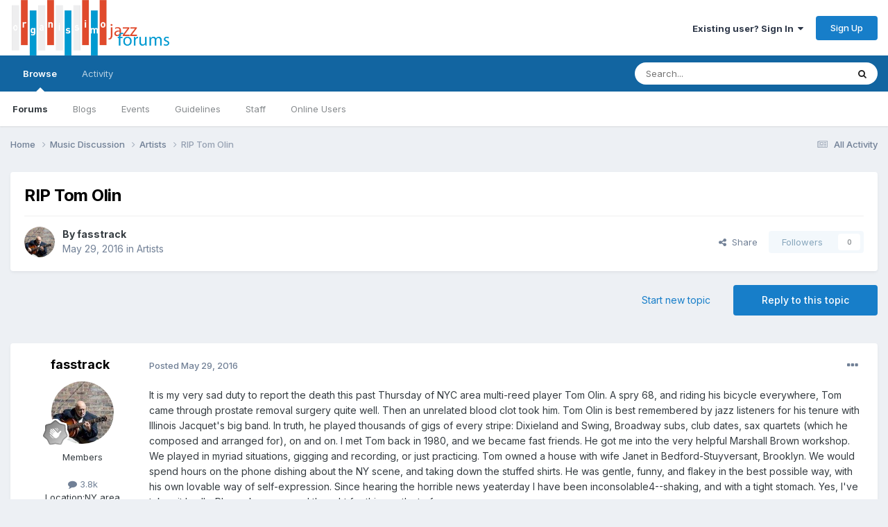

--- FILE ---
content_type: text/html;charset=UTF-8
request_url: https://www.organissimo.org/forum/topic/79125-rip-tom-olin/
body_size: 22235
content:
<!DOCTYPE html>
<html lang="en-US" dir="ltr">
	<head>
		<meta charset="utf-8">
        
		<title>RIP Tom Olin - Artists - organissimo forums</title>
		
		
		
		

	<meta name="viewport" content="width=device-width, initial-scale=1">


	
	


	<meta name="twitter:card" content="summary" />




	
		
			
				<meta property="og:title" content="RIP Tom Olin">
			
		
	

	
		
			
				<meta property="og:type" content="website">
			
		
	

	
		
			
				<meta property="og:url" content="https://www.organissimo.org/forum/topic/79125-rip-tom-olin/">
			
		
	

	
		
			
				<meta name="description" content="It is my very sad duty to report the death this past Thursday of NYC area multi-reed player Tom Olin. A spry 68, and riding his bicycle everywhere, Tom came through prostate removal surgery quite well. Then an unrelated blood clot took him. Tom Olin is best remembered by jazz listeners for his te...">
			
		
	

	
		
			
				<meta property="og:description" content="It is my very sad duty to report the death this past Thursday of NYC area multi-reed player Tom Olin. A spry 68, and riding his bicycle everywhere, Tom came through prostate removal surgery quite well. Then an unrelated blood clot took him. Tom Olin is best remembered by jazz listeners for his te...">
			
		
	

	
		
			
				<meta property="og:updated_time" content="2016-08-03T18:29:02Z">
			
		
	

	
		
			
				<meta property="og:site_name" content="organissimo forums">
			
		
	

	
		
			
				<meta property="og:locale" content="en_US">
			
		
	


	
		<link rel="canonical" href="https://www.organissimo.org/forum/topic/79125-rip-tom-olin/" />
	

	
		<link as="style" rel="preload" href="https://www.organissimo.org/forum/applications/core/interface/ckeditor/ckeditor/skins/ips/editor.css?t=P1PF" />
	





<link rel="manifest" href="https://www.organissimo.org/forum/manifest.webmanifest/">
<meta name="msapplication-config" content="https://www.organissimo.org/forum/browserconfig.xml/">
<meta name="msapplication-starturl" content="/">
<meta name="application-name" content="organissimo forums">
<meta name="apple-mobile-web-app-title" content="organissimo forums">

	<meta name="theme-color" content="#ffffff">










<link rel="preload" href="//www.organissimo.org/forum/applications/core/interface/font/fontawesome-webfont.woff2?v=4.7.0" as="font" crossorigin="anonymous">
		


	<link rel="preconnect" href="https://fonts.googleapis.com">
	<link rel="preconnect" href="https://fonts.gstatic.com" crossorigin>
	
		<link href="https://fonts.googleapis.com/css2?family=Inter:wght@300;400;500;600;700&display=swap" rel="stylesheet">
	



	<link rel='stylesheet' href='https://www.organissimo.org/forum/uploads/css_built_1/341e4a57816af3ba440d891ca87450ff_framework.css?v=1a93838c171767164576' media='all'>

	<link rel='stylesheet' href='https://www.organissimo.org/forum/uploads/css_built_1/05e81b71abe4f22d6eb8d1a929494829_responsive.css?v=1a93838c171767164576' media='all'>

	<link rel='stylesheet' href='https://www.organissimo.org/forum/uploads/css_built_1/90eb5adf50a8c640f633d47fd7eb1778_core.css?v=1a93838c171767164576' media='all'>

	<link rel='stylesheet' href='https://www.organissimo.org/forum/uploads/css_built_1/5a0da001ccc2200dc5625c3f3934497d_core_responsive.css?v=1a93838c171767164576' media='all'>

	<link rel='stylesheet' href='https://www.organissimo.org/forum/uploads/css_built_1/62e269ced0fdab7e30e026f1d30ae516_forums.css?v=1a93838c171767164576' media='all'>

	<link rel='stylesheet' href='https://www.organissimo.org/forum/uploads/css_built_1/76e62c573090645fb99a15a363d8620e_forums_responsive.css?v=1a93838c171767164576' media='all'>

	<link rel='stylesheet' href='https://www.organissimo.org/forum/uploads/css_built_1/ebdea0c6a7dab6d37900b9190d3ac77b_topics.css?v=1a93838c171767164576' media='all'>





<link rel='stylesheet' href='https://www.organissimo.org/forum/uploads/css_built_1/258adbb6e4f3e83cd3b355f84e3fa002_custom.css?v=1a93838c171767164576' media='all'>




		
		

	
	<link rel='shortcut icon' href='https://www.organissimo.org/forum/uploads/monthly_2015_12/favicon.ico.70e56b0754417916339b560f6c18d111.ico' type="image/x-icon">

	</head>
	<body class='ipsApp ipsApp_front ipsJS_none ipsClearfix' data-controller='core.front.core.app' data-message="" data-pageApp='forums' data-pageLocation='front' data-pageModule='forums' data-pageController='topic' data-pageID='79125'  >
		
        

        

		<a href='#ipsLayout_mainArea' class='ipsHide' title='Go to main content on this page' accesskey='m'>Jump to content</a>
		





		<div id='ipsLayout_header' class='ipsClearfix'>
			<header>
				<div class='ipsLayout_container'>
					


<a href='https://www.organissimo.org/forum/' id='elLogo' accesskey='1'><img src="https://www.organissimo.org/forum/uploads/monthly_2015_12/org-colorbar-(white-red-blue)_forumlogo.png.a607ef20a6e0c299ab2aa6443aa1f32e.png" alt='organissimo forums'></a>

					
						

	<ul id='elUserNav' class='ipsList_inline cSignedOut ipsResponsive_showDesktop'>
		
        
		
        
        
            
            <li id='elSignInLink'>
                <a href='https://www.organissimo.org/forum/login/' data-ipsMenu-closeOnClick="false" data-ipsMenu id='elUserSignIn'>
                    Existing user? Sign In &nbsp;<i class='fa fa-caret-down'></i>
                </a>
                
<div id='elUserSignIn_menu' class='ipsMenu ipsMenu_auto ipsHide'>
	<form accept-charset='utf-8' method='post' action='https://www.organissimo.org/forum/login/'>
		<input type="hidden" name="csrfKey" value="0f215078cee88b885c85f5f6f1c6f911">
		<input type="hidden" name="ref" value="aHR0cHM6Ly93d3cub3JnYW5pc3NpbW8ub3JnL2ZvcnVtL3RvcGljLzc5MTI1LXJpcC10b20tb2xpbi8=">
		<div data-role="loginForm">
			
			
			
				
<div class="ipsPad ipsForm ipsForm_vertical">
	<h4 class="ipsType_sectionHead">Sign In</h4>
	<br><br>
	<ul class='ipsList_reset'>
		<li class="ipsFieldRow ipsFieldRow_noLabel ipsFieldRow_fullWidth">
			
			
				<input type="email" placeholder="Email Address" name="auth" autocomplete="email">
			
		</li>
		<li class="ipsFieldRow ipsFieldRow_noLabel ipsFieldRow_fullWidth">
			<input type="password" placeholder="Password" name="password" autocomplete="current-password">
		</li>
		<li class="ipsFieldRow ipsFieldRow_checkbox ipsClearfix">
			<span class="ipsCustomInput">
				<input type="checkbox" name="remember_me" id="remember_me_checkbox" value="1" checked aria-checked="true">
				<span></span>
			</span>
			<div class="ipsFieldRow_content">
				<label class="ipsFieldRow_label" for="remember_me_checkbox">Remember me</label>
				<span class="ipsFieldRow_desc">Not recommended on shared computers</span>
			</div>
		</li>
		<li class="ipsFieldRow ipsFieldRow_fullWidth">
			<button type="submit" name="_processLogin" value="usernamepassword" class="ipsButton ipsButton_primary ipsButton_small" id="elSignIn_submit">Sign In</button>
			
				<p class="ipsType_right ipsType_small">
					
						<a href='https://www.organissimo.org/forum/lostpassword/' >
					
					Forgot your password?</a>
				</p>
			
		</li>
	</ul>
</div>
			
		</div>
	</form>
</div>
            </li>
            
        
		
			<li>
				
					<a href='https://www.organissimo.org/forum/register/'  id='elRegisterButton' class='ipsButton ipsButton_normal ipsButton_primary'>Sign Up</a>
				
			</li>
		
	</ul>

						
<ul class='ipsMobileHamburger ipsList_reset ipsResponsive_hideDesktop'>
	<li data-ipsDrawer data-ipsDrawer-drawerElem='#elMobileDrawer'>
		<a href='#'>
			
			
				
			
			
			
			<i class='fa fa-navicon'></i>
		</a>
	</li>
</ul>
					
				</div>
			</header>
			

	<nav data-controller='core.front.core.navBar' class=' ipsResponsive_showDesktop'>
		<div class='ipsNavBar_primary ipsLayout_container '>
			<ul data-role="primaryNavBar" class='ipsClearfix'>
				


	
		
		
			
		
		<li class='ipsNavBar_active' data-active id='elNavSecondary_1' data-role="navBarItem" data-navApp="core" data-navExt="CustomItem">
			
			
				<a href="https://www.organissimo.org/forum/"  data-navItem-id="1" data-navDefault>
					Browse<span class='ipsNavBar_active__identifier'></span>
				</a>
			
			
				<ul class='ipsNavBar_secondary ' data-role='secondaryNavBar'>
					


	
		
		
			
		
		<li class='ipsNavBar_active' data-active id='elNavSecondary_3' data-role="navBarItem" data-navApp="forums" data-navExt="Forums">
			
			
				<a href="https://www.organissimo.org/forum/"  data-navItem-id="3" data-navDefault>
					Forums<span class='ipsNavBar_active__identifier'></span>
				</a>
			
			
		</li>
	
	

	
		
		
		<li  id='elNavSecondary_4' data-role="navBarItem" data-navApp="blog" data-navExt="Blogs">
			
			
				<a href="https://www.organissimo.org/forum/blogs/"  data-navItem-id="4" >
					Blogs<span class='ipsNavBar_active__identifier'></span>
				</a>
			
			
		</li>
	
	

	
		
		
		<li  id='elNavSecondary_5' data-role="navBarItem" data-navApp="calendar" data-navExt="Calendar">
			
			
				<a href="https://www.organissimo.org/forum/events/"  data-navItem-id="5" >
					Events<span class='ipsNavBar_active__identifier'></span>
				</a>
			
			
		</li>
	
	

	
		
		
		<li  id='elNavSecondary_6' data-role="navBarItem" data-navApp="core" data-navExt="Guidelines">
			
			
				<a href="https://www.organissimo.org/forum/guidelines/"  data-navItem-id="6" >
					Guidelines<span class='ipsNavBar_active__identifier'></span>
				</a>
			
			
		</li>
	
	

	
		
		
		<li  id='elNavSecondary_7' data-role="navBarItem" data-navApp="core" data-navExt="StaffDirectory">
			
			
				<a href="https://www.organissimo.org/forum/staff/"  data-navItem-id="7" >
					Staff<span class='ipsNavBar_active__identifier'></span>
				</a>
			
			
		</li>
	
	

	
		
		
		<li  id='elNavSecondary_8' data-role="navBarItem" data-navApp="core" data-navExt="OnlineUsers">
			
			
				<a href="https://www.organissimo.org/forum/online/"  data-navItem-id="8" >
					Online Users<span class='ipsNavBar_active__identifier'></span>
				</a>
			
			
		</li>
	
	

					<li class='ipsHide' id='elNavigationMore_1' data-role='navMore'>
						<a href='#' data-ipsMenu data-ipsMenu-appendTo='#elNavigationMore_1' id='elNavigationMore_1_dropdown'>More <i class='fa fa-caret-down'></i></a>
						<ul class='ipsHide ipsMenu ipsMenu_auto' id='elNavigationMore_1_dropdown_menu' data-role='moreDropdown'></ul>
					</li>
				</ul>
			
		</li>
	
	

	
		
		
		<li  id='elNavSecondary_2' data-role="navBarItem" data-navApp="core" data-navExt="CustomItem">
			
			
				<a href="https://www.organissimo.org/forum/discover/"  data-navItem-id="2" >
					Activity<span class='ipsNavBar_active__identifier'></span>
				</a>
			
			
				<ul class='ipsNavBar_secondary ipsHide' data-role='secondaryNavBar'>
					


	
		
		
		<li  id='elNavSecondary_9' data-role="navBarItem" data-navApp="core" data-navExt="AllActivity">
			
			
				<a href="https://www.organissimo.org/forum/discover/"  data-navItem-id="9" >
					All Activity<span class='ipsNavBar_active__identifier'></span>
				</a>
			
			
		</li>
	
	

	
		
		
		<li  id='elNavSecondary_10' data-role="navBarItem" data-navApp="core" data-navExt="YourActivityStreams">
			
			
				<a href="#"  data-navItem-id="10" >
					My Activity Streams<span class='ipsNavBar_active__identifier'></span>
				</a>
			
			
		</li>
	
	

	
		
		
		<li  id='elNavSecondary_11' data-role="navBarItem" data-navApp="core" data-navExt="YourActivityStreamsItem">
			
			
				<a href="https://www.organissimo.org/forum/discover/unread/"  data-navItem-id="11" >
					Unread Content<span class='ipsNavBar_active__identifier'></span>
				</a>
			
			
		</li>
	
	

	
		
		
		<li  id='elNavSecondary_12' data-role="navBarItem" data-navApp="core" data-navExt="YourActivityStreamsItem">
			
			
				<a href="https://www.organissimo.org/forum/discover/content-started/"  data-navItem-id="12" >
					Content I Started<span class='ipsNavBar_active__identifier'></span>
				</a>
			
			
		</li>
	
	

	
		
		
		<li  id='elNavSecondary_13' data-role="navBarItem" data-navApp="core" data-navExt="Search">
			
			
				<a href="https://www.organissimo.org/forum/search/"  data-navItem-id="13" >
					Search<span class='ipsNavBar_active__identifier'></span>
				</a>
			
			
		</li>
	
	

					<li class='ipsHide' id='elNavigationMore_2' data-role='navMore'>
						<a href='#' data-ipsMenu data-ipsMenu-appendTo='#elNavigationMore_2' id='elNavigationMore_2_dropdown'>More <i class='fa fa-caret-down'></i></a>
						<ul class='ipsHide ipsMenu ipsMenu_auto' id='elNavigationMore_2_dropdown_menu' data-role='moreDropdown'></ul>
					</li>
				</ul>
			
		</li>
	
	

	
	

	
	

	
	

				<li class='ipsHide' id='elNavigationMore' data-role='navMore'>
					<a href='#' data-ipsMenu data-ipsMenu-appendTo='#elNavigationMore' id='elNavigationMore_dropdown'>More</a>
					<ul class='ipsNavBar_secondary ipsHide' data-role='secondaryNavBar'>
						<li class='ipsHide' id='elNavigationMore_more' data-role='navMore'>
							<a href='#' data-ipsMenu data-ipsMenu-appendTo='#elNavigationMore_more' id='elNavigationMore_more_dropdown'>More <i class='fa fa-caret-down'></i></a>
							<ul class='ipsHide ipsMenu ipsMenu_auto' id='elNavigationMore_more_dropdown_menu' data-role='moreDropdown'></ul>
						</li>
					</ul>
				</li>
			</ul>
			

	<div id="elSearchWrapper">
		<div id='elSearch' data-controller="core.front.core.quickSearch">
			<form accept-charset='utf-8' action='//www.organissimo.org/forum/search/?do=quicksearch' method='post'>
                <input type='search' id='elSearchField' placeholder='Search...' name='q' autocomplete='off' aria-label='Search'>
                <details class='cSearchFilter'>
                    <summary class='cSearchFilter__text'></summary>
                    <ul class='cSearchFilter__menu'>
                        
                        <li><label><input type="radio" name="type" value="all" ><span class='cSearchFilter__menuText'>Everywhere</span></label></li>
                        
                            
                                <li><label><input type="radio" name="type" value='contextual_{&quot;type&quot;:&quot;forums_topic&quot;,&quot;nodes&quot;:3}' checked><span class='cSearchFilter__menuText'>This Forum</span></label></li>
                            
                                <li><label><input type="radio" name="type" value='contextual_{&quot;type&quot;:&quot;forums_topic&quot;,&quot;item&quot;:79125}' checked><span class='cSearchFilter__menuText'>This Topic</span></label></li>
                            
                        
                        
                            <li><label><input type="radio" name="type" value="core_statuses_status"><span class='cSearchFilter__menuText'>Status Updates</span></label></li>
                        
                            <li><label><input type="radio" name="type" value="forums_topic"><span class='cSearchFilter__menuText'>Topics</span></label></li>
                        
                            <li><label><input type="radio" name="type" value="calendar_event"><span class='cSearchFilter__menuText'>Events</span></label></li>
                        
                            <li><label><input type="radio" name="type" value="blog_entry"><span class='cSearchFilter__menuText'>Blog Entries</span></label></li>
                        
                            <li><label><input type="radio" name="type" value="core_members"><span class='cSearchFilter__menuText'>Members</span></label></li>
                        
                    </ul>
                </details>
				<button class='cSearchSubmit' type="submit" aria-label='Search'><i class="fa fa-search"></i></button>
			</form>
		</div>
	</div>

		</div>
	</nav>

			
<ul id='elMobileNav' class='ipsResponsive_hideDesktop' data-controller='core.front.core.mobileNav'>
	
		
			
			
				
				
			
				
					<li id='elMobileBreadcrumb'>
						<a href='https://www.organissimo.org/forum/forum/3-artists/'>
							<span>Artists</span>
						</a>
					</li>
				
				
			
				
				
			
		
	
	
	
	<li >
		<a data-action="defaultStream" href='https://www.organissimo.org/forum/discover/'><i class="fa fa-newspaper-o" aria-hidden="true"></i></a>
	</li>

	

	
		<li class='ipsJS_show'>
			<a href='https://www.organissimo.org/forum/search/'><i class='fa fa-search'></i></a>
		</li>
	
</ul>
		</div>
		<main id='ipsLayout_body' class='ipsLayout_container'>
			<div id='ipsLayout_contentArea'>
				<div id='ipsLayout_contentWrapper'>
					
<nav class='ipsBreadcrumb ipsBreadcrumb_top ipsFaded_withHover'>
	

	<ul class='ipsList_inline ipsPos_right'>
		
		<li >
			<a data-action="defaultStream" class='ipsType_light '  href='https://www.organissimo.org/forum/discover/'><i class="fa fa-newspaper-o" aria-hidden="true"></i> <span>All Activity</span></a>
		</li>
		
	</ul>

	<ul data-role="breadcrumbList">
		<li>
			<a title="Home" href='https://www.organissimo.org/forum/'>
				<span>Home <i class='fa fa-angle-right'></i></span>
			</a>
		</li>
		
		
			<li>
				
					<a href='https://www.organissimo.org/forum/forum/27-music-discussion/'>
						<span>Music Discussion <i class='fa fa-angle-right' aria-hidden="true"></i></span>
					</a>
				
			</li>
		
			<li>
				
					<a href='https://www.organissimo.org/forum/forum/3-artists/'>
						<span>Artists <i class='fa fa-angle-right' aria-hidden="true"></i></span>
					</a>
				
			</li>
		
			<li>
				
					RIP Tom Olin
				
			</li>
		
	</ul>
</nav>
					
					<div id='ipsLayout_mainArea'>
						
						
						
						

	




						



<div class='ipsPageHeader ipsResponsive_pull ipsBox ipsPadding sm:ipsPadding:half ipsMargin_bottom'>
		
	
	<div class='ipsFlex ipsFlex-ai:center ipsFlex-fw:wrap ipsGap:4'>
		<div class='ipsFlex-flex:11'>
			<h1 class='ipsType_pageTitle ipsContained_container'>
				

				
				
					<span class='ipsType_break ipsContained'>
						<span>RIP Tom Olin</span>
					</span>
				
			</h1>
			
			
		</div>
		
	</div>
	<hr class='ipsHr'>
	<div class='ipsPageHeader__meta ipsFlex ipsFlex-jc:between ipsFlex-ai:center ipsFlex-fw:wrap ipsGap:3'>
		<div class='ipsFlex-flex:11'>
			<div class='ipsPhotoPanel ipsPhotoPanel_mini ipsPhotoPanel_notPhone ipsClearfix'>
				


	<a href="https://www.organissimo.org/forum/profile/635-fasstrack/" rel="nofollow" data-ipsHover data-ipsHover-width="370" data-ipsHover-target="https://www.organissimo.org/forum/profile/635-fasstrack/?do=hovercard" class="ipsUserPhoto ipsUserPhoto_mini" title="Go to fasstrack's profile">
		<img src='https://www.organissimo.org/forum/uploads/monthly_2016_08/joelpic.jpg.6547973edb424f89e1ae0417e1a14d31.thumb.jpg.fa676e21854e64fc00f9df5d7b3f0bce.jpg' alt='fasstrack' loading="lazy">
	</a>

				<div>
					<p class='ipsType_reset ipsType_blendLinks'>
						<span class='ipsType_normal'>
						
							<strong>By 


<a href='https://www.organissimo.org/forum/profile/635-fasstrack/' rel="nofollow" data-ipsHover data-ipsHover-width='370' data-ipsHover-target='https://www.organissimo.org/forum/profile/635-fasstrack/?do=hovercard&amp;referrer=https%253A%252F%252Fwww.organissimo.org%252Fforum%252Ftopic%252F79125-rip-tom-olin%252F' title="Go to fasstrack's profile" class="ipsType_break">fasstrack</a></strong><br />
							<span class='ipsType_light'><time datetime='2016-05-29T12:42:14Z' title='05/29/2016 12:42  PM' data-short='9 yr'>May 29, 2016</time> in <a href="https://www.organissimo.org/forum/forum/3-artists/">Artists</a></span>
						
						</span>
					</p>
				</div>
			</div>
		</div>
		
			<div class='ipsFlex-flex:01 ipsResponsive_hidePhone'>
				<div class='ipsShareLinks'>
					
						


    <a href='#elShareItem_236349143_menu' id='elShareItem_236349143' data-ipsMenu class='ipsShareButton ipsButton ipsButton_verySmall ipsButton_link ipsButton_link--light'>
        <span><i class='fa fa-share-alt'></i></span> &nbsp;Share
    </a>

    <div class='ipsPadding ipsMenu ipsMenu_normal ipsHide' id='elShareItem_236349143_menu' data-controller="core.front.core.sharelink">
        
        
        <span data-ipsCopy data-ipsCopy-flashmessage>
            <a href="https://www.organissimo.org/forum/topic/79125-rip-tom-olin/" class="ipsButton ipsButton_light ipsButton_small ipsButton_fullWidth" data-role="copyButton" data-clipboard-text="https://www.organissimo.org/forum/topic/79125-rip-tom-olin/" data-ipstooltip title='Copy Link to Clipboard'><i class="fa fa-clone"></i> https://www.organissimo.org/forum/topic/79125-rip-tom-olin/</a>
        </span>
        <ul class='ipsShareLinks ipsMargin_top:half'>
            
                <li>
<a href="https://x.com/share?url=https%3A%2F%2Fwww.organissimo.org%2Fforum%2Ftopic%2F79125-rip-tom-olin%2F" class="cShareLink cShareLink_x" target="_blank" data-role="shareLink" title='Share on X' data-ipsTooltip rel='nofollow noopener'>
    <i class="fa fa-x"></i>
</a></li>
            
                <li>
<a href="https://www.facebook.com/sharer/sharer.php?u=https%3A%2F%2Fwww.organissimo.org%2Fforum%2Ftopic%2F79125-rip-tom-olin%2F" class="cShareLink cShareLink_facebook" target="_blank" data-role="shareLink" title='Share on Facebook' data-ipsTooltip rel='noopener nofollow'>
	<i class="fa fa-facebook"></i>
</a></li>
            
                <li>
<a href="https://www.reddit.com/submit?url=https%3A%2F%2Fwww.organissimo.org%2Fforum%2Ftopic%2F79125-rip-tom-olin%2F&amp;title=RIP+Tom+Olin" rel="nofollow noopener" class="cShareLink cShareLink_reddit" target="_blank" title='Share on Reddit' data-ipsTooltip>
	<i class="fa fa-reddit"></i>
</a></li>
            
                <li>
<a href="mailto:?subject=RIP%20Tom%20Olin&body=https%3A%2F%2Fwww.organissimo.org%2Fforum%2Ftopic%2F79125-rip-tom-olin%2F" rel='nofollow' class='cShareLink cShareLink_email' title='Share via email' data-ipsTooltip>
	<i class="fa fa-envelope"></i>
</a></li>
            
                <li>
<a href="https://pinterest.com/pin/create/button/?url=https://www.organissimo.org/forum/topic/79125-rip-tom-olin/&amp;media=" class="cShareLink cShareLink_pinterest" rel="nofollow noopener" target="_blank" data-role="shareLink" title='Share on Pinterest' data-ipsTooltip>
	<i class="fa fa-pinterest"></i>
</a></li>
            
        </ul>
        
            <hr class='ipsHr'>
            <button class='ipsHide ipsButton ipsButton_verySmall ipsButton_light ipsButton_fullWidth ipsMargin_top:half' data-controller='core.front.core.webshare' data-role='webShare' data-webShareTitle='RIP Tom Olin' data-webShareText='RIP Tom Olin' data-webShareUrl='https://www.organissimo.org/forum/topic/79125-rip-tom-olin/'>More sharing options...</button>
        
    </div>

					
					
                    

					



					

<div data-followApp='forums' data-followArea='topic' data-followID='79125' data-controller='core.front.core.followButton'>
	

	<a href='https://www.organissimo.org/forum/login/' rel="nofollow" class="ipsFollow ipsPos_middle ipsButton ipsButton_light ipsButton_verySmall ipsButton_disabled" data-role="followButton" data-ipsTooltip title='Sign in to follow this'>
		<span>Followers</span>
		<span class='ipsCommentCount'>0</span>
	</a>

</div>
				</div>
			</div>
					
	</div>
	
	
</div>








<div class='ipsClearfix'>
	<ul class="ipsToolList ipsToolList_horizontal ipsClearfix ipsSpacer_both ">
		
			<li class='ipsToolList_primaryAction'>
				<span data-controller='forums.front.topic.reply'>
					
						<a href='#replyForm' rel="nofollow" class='ipsButton ipsButton_important ipsButton_medium ipsButton_fullWidth' data-action='replyToTopic'>Reply to this topic</a>
					
				</span>
			</li>
		
		
			<li class='ipsResponsive_hidePhone'>
				
					<a href="https://www.organissimo.org/forum/forum/3-artists/?do=add" rel="nofollow" class='ipsButton ipsButton_link ipsButton_medium ipsButton_fullWidth' title='Start a new topic in this forum'>Start new topic</a>
				
			</li>
		
		
	</ul>
</div>

<div id='comments' data-controller='core.front.core.commentFeed,forums.front.topic.view, core.front.core.ignoredComments' data-autoPoll data-baseURL='https://www.organissimo.org/forum/topic/79125-rip-tom-olin/' data-lastPage data-feedID='topic-79125' class='cTopic ipsClear ipsSpacer_top'>
	
			
	

	

<div data-controller='core.front.core.recommendedComments' data-url='https://www.organissimo.org/forum/topic/79125-rip-tom-olin/?recommended=comments' class='ipsRecommendedComments ipsHide'>
	<div data-role="recommendedComments">
		<h2 class='ipsType_sectionHead ipsType_large ipsType_bold ipsMargin_bottom'>Recommended Posts</h2>
		
	</div>
</div>
	
	<div id="elPostFeed" data-role='commentFeed' data-controller='core.front.core.moderation' >
		<form action="https://www.organissimo.org/forum/topic/79125-rip-tom-olin/?csrfKey=0f215078cee88b885c85f5f6f1c6f911&amp;do=multimodComment" method="post" data-ipsPageAction data-role='moderationTools'>
			
			
				

					

					
					



<a id='findComment-1492309'></a>
<a id='comment-1492309'></a>
<article  id='elComment_1492309' class='cPost ipsBox ipsResponsive_pull  ipsComment  ipsComment_parent ipsClearfix ipsClear ipsColumns ipsColumns_noSpacing ipsColumns_collapsePhone    '>
	

	

	<div class='cAuthorPane_mobile ipsResponsive_showPhone'>
		<div class='cAuthorPane_photo'>
			<div class='cAuthorPane_photoWrap'>
				


	<a href="https://www.organissimo.org/forum/profile/635-fasstrack/" rel="nofollow" data-ipsHover data-ipsHover-width="370" data-ipsHover-target="https://www.organissimo.org/forum/profile/635-fasstrack/?do=hovercard" class="ipsUserPhoto ipsUserPhoto_large" title="Go to fasstrack's profile">
		<img src='https://www.organissimo.org/forum/uploads/monthly_2016_08/joelpic.jpg.6547973edb424f89e1ae0417e1a14d31.thumb.jpg.fa676e21854e64fc00f9df5d7b3f0bce.jpg' alt='fasstrack' loading="lazy">
	</a>

				
				
					<a href="https://www.organissimo.org/forum/profile/635-fasstrack/badges/" rel="nofollow">
						
<img src='https://www.organissimo.org/forum/uploads/monthly_2022_11/1_Newbie.svg' loading="lazy" alt="Newbie" class="cAuthorPane_badge cAuthorPane_badge--rank ipsOutline ipsOutline:2px" data-ipsTooltip title="Rank: Newbie (1/14)">
					</a>
				
			</div>
		</div>
		<div class='cAuthorPane_content'>
			<h3 class='ipsType_sectionHead cAuthorPane_author ipsType_break ipsType_blendLinks ipsFlex ipsFlex-ai:center'>
				


<a href='https://www.organissimo.org/forum/profile/635-fasstrack/' rel="nofollow" data-ipsHover data-ipsHover-width='370' data-ipsHover-target='https://www.organissimo.org/forum/profile/635-fasstrack/?do=hovercard&amp;referrer=https%253A%252F%252Fwww.organissimo.org%252Fforum%252Ftopic%252F79125-rip-tom-olin%252F' title="Go to fasstrack's profile" class="ipsType_break">fasstrack</a>
			</h3>
			<div class='ipsType_light ipsType_reset'>
			    <a href='https://www.organissimo.org/forum/topic/79125-rip-tom-olin/#findComment-1492309' rel="nofollow" class='ipsType_blendLinks'>Posted <time datetime='2016-05-29T12:42:14Z' title='05/29/2016 12:42  PM' data-short='9 yr'>May 29, 2016</time></a>
				
			</div>
		</div>
	</div>
	<aside class='ipsComment_author cAuthorPane ipsColumn ipsColumn_medium ipsResponsive_hidePhone'>
		<h3 class='ipsType_sectionHead cAuthorPane_author ipsType_blendLinks ipsType_break'><strong>


<a href='https://www.organissimo.org/forum/profile/635-fasstrack/' rel="nofollow" data-ipsHover data-ipsHover-width='370' data-ipsHover-target='https://www.organissimo.org/forum/profile/635-fasstrack/?do=hovercard&amp;referrer=https%253A%252F%252Fwww.organissimo.org%252Fforum%252Ftopic%252F79125-rip-tom-olin%252F' title="Go to fasstrack's profile" class="ipsType_break">fasstrack</a></strong>
			
		</h3>
		<ul class='cAuthorPane_info ipsList_reset'>
			<li data-role='photo' class='cAuthorPane_photo'>
				<div class='cAuthorPane_photoWrap'>
					


	<a href="https://www.organissimo.org/forum/profile/635-fasstrack/" rel="nofollow" data-ipsHover data-ipsHover-width="370" data-ipsHover-target="https://www.organissimo.org/forum/profile/635-fasstrack/?do=hovercard" class="ipsUserPhoto ipsUserPhoto_large" title="Go to fasstrack's profile">
		<img src='https://www.organissimo.org/forum/uploads/monthly_2016_08/joelpic.jpg.6547973edb424f89e1ae0417e1a14d31.thumb.jpg.fa676e21854e64fc00f9df5d7b3f0bce.jpg' alt='fasstrack' loading="lazy">
	</a>

					
					
						
<img src='https://www.organissimo.org/forum/uploads/monthly_2022_11/1_Newbie.svg' loading="lazy" alt="Newbie" class="cAuthorPane_badge cAuthorPane_badge--rank ipsOutline ipsOutline:2px" data-ipsTooltip title="Rank: Newbie (1/14)">
					
				</div>
			</li>
			
				<li data-role='group'>Members</li>
				
			
			
				<li data-role='stats' class='ipsMargin_top'>
					<ul class="ipsList_reset ipsType_light ipsFlex ipsFlex-ai:center ipsFlex-jc:center ipsGap_row:2 cAuthorPane_stats">
						<li>
							
								<a href="https://www.organissimo.org/forum/profile/635-fasstrack/content/" rel="nofollow" title="3,812 posts" data-ipsTooltip class="ipsType_blendLinks">
							
								<i class="fa fa-comment"></i> 3.8k
							
								</a>
							
						</li>
						
					</ul>
				</li>
			
			
				

	
	<li data-role='custom-field' class='ipsResponsive_hidePhone ipsType_break'>
		
<span class='ft'>Location:</span><span class='fc'>NY area</span>
	</li>
	

			
		</ul>
	</aside>
	<div class='ipsColumn ipsColumn_fluid ipsMargin:none'>
		

<div id='comment-1492309_wrap' data-controller='core.front.core.comment' data-commentApp='forums' data-commentType='forums' data-commentID="1492309" data-quoteData='{&quot;userid&quot;:635,&quot;username&quot;:&quot;fasstrack&quot;,&quot;timestamp&quot;:1464525734,&quot;contentapp&quot;:&quot;forums&quot;,&quot;contenttype&quot;:&quot;forums&quot;,&quot;contentid&quot;:79125,&quot;contentclass&quot;:&quot;forums_Topic&quot;,&quot;contentcommentid&quot;:1492309}' class='ipsComment_content ipsType_medium'>

	<div class='ipsComment_meta ipsType_light ipsFlex ipsFlex-ai:center ipsFlex-jc:between ipsFlex-fd:row-reverse'>
		<div class='ipsType_light ipsType_reset ipsType_blendLinks ipsComment_toolWrap'>
			<div class='ipsResponsive_hidePhone ipsComment_badges'>
				<ul class='ipsList_reset ipsFlex ipsFlex-jc:end ipsFlex-fw:wrap ipsGap:2 ipsGap_row:1'>
					
					
					
					
					
				</ul>
			</div>
			<ul class='ipsList_reset ipsComment_tools'>
				<li>
					<a href='#elControls_1492309_menu' class='ipsComment_ellipsis' id='elControls_1492309' title='More options...' data-ipsMenu data-ipsMenu-appendTo='#comment-1492309_wrap'><i class='fa fa-ellipsis-h'></i></a>
					<ul id='elControls_1492309_menu' class='ipsMenu ipsMenu_narrow ipsHide'>
						
							<li class='ipsMenu_item'><a href='https://www.organissimo.org/forum/topic/79125-rip-tom-olin/?do=reportComment&amp;comment=1492309'  data-action='reportComment' title='Report this content'>Report</a></li>
						
						
                        
						
						
						
							
								
							
							
							
							
							
							
						
					</ul>
				</li>
				
			</ul>
		</div>

		<div class='ipsType_reset ipsResponsive_hidePhone'>
		   
		   Posted <time datetime='2016-05-29T12:42:14Z' title='05/29/2016 12:42  PM' data-short='9 yr'>May 29, 2016</time>
		   
			
			<span class='ipsResponsive_hidePhone'>
				
				
			</span>
		</div>
	</div>

	

    

	<div class='cPost_contentWrap'>
		
		<div data-role='commentContent' class='ipsType_normal ipsType_richText ipsPadding_bottom ipsContained' data-controller='core.front.core.lightboxedImages'>
			<p>It is my very sad duty to report the death this past Thursday of NYC area multi-reed player Tom Olin. A spry 68, and riding his bicycle everywhere, Tom came through prostate removal surgery quite well. Then an unrelated blood clot took him. Tom Olin is best remembered by jazz listeners for his tenure with Illinois Jacquet's big band. In truth, he played thousands of gigs of every stripe: Dixieland and Swing, Broadway subs, club dates, sax quartets (which he composed and arranged for), on and on. I met Tom back in 1980, and we became fast friends. He got me into the very helpful Marshall Brown workshop. We played in myriad situations, gigging and recording, or just practicing. Tom owned a house with wife Janet in Bedford-Stuyversant, Brooklyn. We would spend hours on the phone dishing about the NY scene, and taking down the stuffed shirts. He was gentle, funny, and flakey in the best possible way, with his own lovable way of self-expression. Since hearing the horrible news yeaterday I have been inconsolable4--shaking, and with a tight stomach. Yes, I've taken it badly. Please keep a good thought for this gentlest of men...</p>

			
		</div>

		
			<div class='ipsItemControls'>
				
					
				
				<ul class='ipsComment_controls ipsClearfix ipsItemControls_left' data-role="commentControls">
					
						
						
							<li data-ipsQuote-editor='topic_comment' data-ipsQuote-target='#comment-1492309' class='ipsJS_show'>
								<button class='ipsButton ipsButton_light ipsButton_verySmall ipsButton_narrow cMultiQuote ipsHide' data-action='multiQuoteComment' data-ipsTooltip data-ipsQuote-multiQuote data-mqId='mq1492309' title='MultiQuote'><i class='fa fa-plus'></i></button>
							</li>
							<li data-ipsQuote-editor='topic_comment' data-ipsQuote-target='#comment-1492309' class='ipsJS_show'>
								<a href='#' data-action='quoteComment' data-ipsQuote-singleQuote>Quote</a>
							</li>
						
						
						
												
					
					<li class='ipsHide' data-role='commentLoading'>
						<span class='ipsLoading ipsLoading_tiny ipsLoading_noAnim'></span>
					</li>
				</ul>
			</div>
		

		
			

		
	</div>

	
    
</div>
	</div>
</article>
					
					
					
				

					

					
					



<a id='findComment-1492418'></a>
<a id='comment-1492418'></a>
<article  id='elComment_1492418' class='cPost ipsBox ipsResponsive_pull  ipsComment  ipsComment_parent ipsClearfix ipsClear ipsColumns ipsColumns_noSpacing ipsColumns_collapsePhone    '>
	

	

	<div class='cAuthorPane_mobile ipsResponsive_showPhone'>
		<div class='cAuthorPane_photo'>
			<div class='cAuthorPane_photoWrap'>
				


	<a href="https://www.organissimo.org/forum/profile/11939-sonnymax/" rel="nofollow" data-ipsHover data-ipsHover-width="370" data-ipsHover-target="https://www.organissimo.org/forum/profile/11939-sonnymax/?do=hovercard" class="ipsUserPhoto ipsUserPhoto_large" title="Go to sonnymax's profile">
		<img src='https://www.organissimo.org/forum/uploads/monthly_2024_09/Alvin-smokes.jpeg.thumb.jpeg.548af0bd51cdedeb64e1825d68c9c624.jpeg' alt='sonnymax' loading="lazy">
	</a>

				
				
					<a href="https://www.organissimo.org/forum/profile/11939-sonnymax/badges/" rel="nofollow">
						
<img src='https://www.organissimo.org/forum/uploads/monthly_2022_11/9_RisingStar.svg' loading="lazy" alt="Rising Star" class="cAuthorPane_badge cAuthorPane_badge--rank ipsOutline ipsOutline:2px" data-ipsTooltip title="Rank: Rising Star (9/14)">
					</a>
				
			</div>
		</div>
		<div class='cAuthorPane_content'>
			<h3 class='ipsType_sectionHead cAuthorPane_author ipsType_break ipsType_blendLinks ipsFlex ipsFlex-ai:center'>
				


<a href='https://www.organissimo.org/forum/profile/11939-sonnymax/' rel="nofollow" data-ipsHover data-ipsHover-width='370' data-ipsHover-target='https://www.organissimo.org/forum/profile/11939-sonnymax/?do=hovercard&amp;referrer=https%253A%252F%252Fwww.organissimo.org%252Fforum%252Ftopic%252F79125-rip-tom-olin%252F' title="Go to sonnymax's profile" class="ipsType_break">sonnymax</a>
			</h3>
			<div class='ipsType_light ipsType_reset'>
			    <a href='https://www.organissimo.org/forum/topic/79125-rip-tom-olin/#findComment-1492418' rel="nofollow" class='ipsType_blendLinks'>Posted <time datetime='2016-05-30T01:54:55Z' title='05/30/2016 01:54  AM' data-short='9 yr'>May 30, 2016</time></a>
				
			</div>
		</div>
	</div>
	<aside class='ipsComment_author cAuthorPane ipsColumn ipsColumn_medium ipsResponsive_hidePhone'>
		<h3 class='ipsType_sectionHead cAuthorPane_author ipsType_blendLinks ipsType_break'><strong>


<a href='https://www.organissimo.org/forum/profile/11939-sonnymax/' rel="nofollow" data-ipsHover data-ipsHover-width='370' data-ipsHover-target='https://www.organissimo.org/forum/profile/11939-sonnymax/?do=hovercard&amp;referrer=https%253A%252F%252Fwww.organissimo.org%252Fforum%252Ftopic%252F79125-rip-tom-olin%252F' title="Go to sonnymax's profile" class="ipsType_break">sonnymax</a></strong>
			
		</h3>
		<ul class='cAuthorPane_info ipsList_reset'>
			<li data-role='photo' class='cAuthorPane_photo'>
				<div class='cAuthorPane_photoWrap'>
					


	<a href="https://www.organissimo.org/forum/profile/11939-sonnymax/" rel="nofollow" data-ipsHover data-ipsHover-width="370" data-ipsHover-target="https://www.organissimo.org/forum/profile/11939-sonnymax/?do=hovercard" class="ipsUserPhoto ipsUserPhoto_large" title="Go to sonnymax's profile">
		<img src='https://www.organissimo.org/forum/uploads/monthly_2024_09/Alvin-smokes.jpeg.thumb.jpeg.548af0bd51cdedeb64e1825d68c9c624.jpeg' alt='sonnymax' loading="lazy">
	</a>

					
					
						
<img src='https://www.organissimo.org/forum/uploads/monthly_2022_11/9_RisingStar.svg' loading="lazy" alt="Rising Star" class="cAuthorPane_badge cAuthorPane_badge--rank ipsOutline ipsOutline:2px" data-ipsTooltip title="Rank: Rising Star (9/14)">
					
				</div>
			</li>
			
				<li data-role='group'>Members</li>
				
			
			
				<li data-role='stats' class='ipsMargin_top'>
					<ul class="ipsList_reset ipsType_light ipsFlex ipsFlex-ai:center ipsFlex-jc:center ipsGap_row:2 cAuthorPane_stats">
						<li>
							
								<a href="https://www.organissimo.org/forum/profile/11939-sonnymax/content/" rel="nofollow" title="2,321 posts" data-ipsTooltip class="ipsType_blendLinks">
							
								<i class="fa fa-comment"></i> 2.3k
							
								</a>
							
						</li>
						
					</ul>
				</li>
			
			
				

	
	<li data-role='custom-field' class='ipsResponsive_hidePhone ipsType_break'>
		
<span class='ft'>Location:</span><span class='fc'>Watch City</span>
	</li>
	

			
		</ul>
	</aside>
	<div class='ipsColumn ipsColumn_fluid ipsMargin:none'>
		

<div id='comment-1492418_wrap' data-controller='core.front.core.comment' data-commentApp='forums' data-commentType='forums' data-commentID="1492418" data-quoteData='{&quot;userid&quot;:11939,&quot;username&quot;:&quot;sonnymax&quot;,&quot;timestamp&quot;:1464573295,&quot;contentapp&quot;:&quot;forums&quot;,&quot;contenttype&quot;:&quot;forums&quot;,&quot;contentid&quot;:79125,&quot;contentclass&quot;:&quot;forums_Topic&quot;,&quot;contentcommentid&quot;:1492418}' class='ipsComment_content ipsType_medium'>

	<div class='ipsComment_meta ipsType_light ipsFlex ipsFlex-ai:center ipsFlex-jc:between ipsFlex-fd:row-reverse'>
		<div class='ipsType_light ipsType_reset ipsType_blendLinks ipsComment_toolWrap'>
			<div class='ipsResponsive_hidePhone ipsComment_badges'>
				<ul class='ipsList_reset ipsFlex ipsFlex-jc:end ipsFlex-fw:wrap ipsGap:2 ipsGap_row:1'>
					
					
					
					
					
				</ul>
			</div>
			<ul class='ipsList_reset ipsComment_tools'>
				<li>
					<a href='#elControls_1492418_menu' class='ipsComment_ellipsis' id='elControls_1492418' title='More options...' data-ipsMenu data-ipsMenu-appendTo='#comment-1492418_wrap'><i class='fa fa-ellipsis-h'></i></a>
					<ul id='elControls_1492418_menu' class='ipsMenu ipsMenu_narrow ipsHide'>
						
							<li class='ipsMenu_item'><a href='https://www.organissimo.org/forum/topic/79125-rip-tom-olin/?do=reportComment&amp;comment=1492418'  data-action='reportComment' title='Report this content'>Report</a></li>
						
						
                        
						
						
						
							
								
							
							
							
							
							
							
						
					</ul>
				</li>
				
			</ul>
		</div>

		<div class='ipsType_reset ipsResponsive_hidePhone'>
		   
		   Posted <time datetime='2016-05-30T01:54:55Z' title='05/30/2016 01:54  AM' data-short='9 yr'>May 30, 2016</time>
		   
			
			<span class='ipsResponsive_hidePhone'>
				
				
			</span>
		</div>
	</div>

	

    

	<div class='cPost_contentWrap'>
		
		<div data-role='commentContent' class='ipsType_normal ipsType_richText ipsPadding_bottom ipsContained' data-controller='core.front.core.lightboxedImages'>
			<p>
	I'm very sorry for your loss. He sounds like a wonderful person and a good friend.
</p>

			
		</div>

		
			<div class='ipsItemControls'>
				
					
				
				<ul class='ipsComment_controls ipsClearfix ipsItemControls_left' data-role="commentControls">
					
						
						
							<li data-ipsQuote-editor='topic_comment' data-ipsQuote-target='#comment-1492418' class='ipsJS_show'>
								<button class='ipsButton ipsButton_light ipsButton_verySmall ipsButton_narrow cMultiQuote ipsHide' data-action='multiQuoteComment' data-ipsTooltip data-ipsQuote-multiQuote data-mqId='mq1492418' title='MultiQuote'><i class='fa fa-plus'></i></button>
							</li>
							<li data-ipsQuote-editor='topic_comment' data-ipsQuote-target='#comment-1492418' class='ipsJS_show'>
								<a href='#' data-action='quoteComment' data-ipsQuote-singleQuote>Quote</a>
							</li>
						
						
						
												
					
					<li class='ipsHide' data-role='commentLoading'>
						<span class='ipsLoading ipsLoading_tiny ipsLoading_noAnim'></span>
					</li>
				</ul>
			</div>
		

		
	</div>

	
    
</div>
	</div>
</article>
					
					
					
				

					

					
					



<a id='findComment-1492421'></a>
<a id='comment-1492421'></a>
<article  id='elComment_1492421' class='cPost ipsBox ipsResponsive_pull  ipsComment  ipsComment_parent ipsClearfix ipsClear ipsColumns ipsColumns_noSpacing ipsColumns_collapsePhone    '>
	

	

	<div class='cAuthorPane_mobile ipsResponsive_showPhone'>
		<div class='cAuthorPane_photo'>
			<div class='cAuthorPane_photoWrap'>
				


	<a href="https://www.organissimo.org/forum/profile/620-clifford_thornton/" rel="nofollow" data-ipsHover data-ipsHover-width="370" data-ipsHover-target="https://www.organissimo.org/forum/profile/620-clifford_thornton/?do=hovercard" class="ipsUserPhoto ipsUserPhoto_large" title="Go to clifford_thornton's profile">
		<img src='https://www.organissimo.org/forum/uploads/monthly_2015_07/PAR53670_(1).jpg.74a8b4abc7779f03e7e55653a1d9537d.thumb.jpg.a9eb0c1a66878897c11d43b00b49bdc0.jpg' alt='clifford_thornton' loading="lazy">
	</a>

				
				
					<a href="https://www.organissimo.org/forum/profile/620-clifford_thornton/badges/" rel="nofollow">
						
<img src='https://www.organissimo.org/forum/uploads/monthly_2022_11/13_Veteran.svg' loading="lazy" alt="Veteran" class="cAuthorPane_badge cAuthorPane_badge--rank ipsOutline ipsOutline:2px" data-ipsTooltip title="Rank: Veteran (13/14)">
					</a>
				
			</div>
		</div>
		<div class='cAuthorPane_content'>
			<h3 class='ipsType_sectionHead cAuthorPane_author ipsType_break ipsType_blendLinks ipsFlex ipsFlex-ai:center'>
				


<a href='https://www.organissimo.org/forum/profile/620-clifford_thornton/' rel="nofollow" data-ipsHover data-ipsHover-width='370' data-ipsHover-target='https://www.organissimo.org/forum/profile/620-clifford_thornton/?do=hovercard&amp;referrer=https%253A%252F%252Fwww.organissimo.org%252Fforum%252Ftopic%252F79125-rip-tom-olin%252F' title="Go to clifford_thornton's profile" class="ipsType_break">clifford_thornton</a>
			</h3>
			<div class='ipsType_light ipsType_reset'>
			    <a href='https://www.organissimo.org/forum/topic/79125-rip-tom-olin/#findComment-1492421' rel="nofollow" class='ipsType_blendLinks'>Posted <time datetime='2016-05-30T02:21:28Z' title='05/30/2016 02:21  AM' data-short='9 yr'>May 30, 2016</time></a>
				
			</div>
		</div>
	</div>
	<aside class='ipsComment_author cAuthorPane ipsColumn ipsColumn_medium ipsResponsive_hidePhone'>
		<h3 class='ipsType_sectionHead cAuthorPane_author ipsType_blendLinks ipsType_break'><strong>


<a href='https://www.organissimo.org/forum/profile/620-clifford_thornton/' rel="nofollow" data-ipsHover data-ipsHover-width='370' data-ipsHover-target='https://www.organissimo.org/forum/profile/620-clifford_thornton/?do=hovercard&amp;referrer=https%253A%252F%252Fwww.organissimo.org%252Fforum%252Ftopic%252F79125-rip-tom-olin%252F' title="Go to clifford_thornton's profile" class="ipsType_break">clifford_thornton</a></strong>
			
		</h3>
		<ul class='cAuthorPane_info ipsList_reset'>
			<li data-role='photo' class='cAuthorPane_photo'>
				<div class='cAuthorPane_photoWrap'>
					


	<a href="https://www.organissimo.org/forum/profile/620-clifford_thornton/" rel="nofollow" data-ipsHover data-ipsHover-width="370" data-ipsHover-target="https://www.organissimo.org/forum/profile/620-clifford_thornton/?do=hovercard" class="ipsUserPhoto ipsUserPhoto_large" title="Go to clifford_thornton's profile">
		<img src='https://www.organissimo.org/forum/uploads/monthly_2015_07/PAR53670_(1).jpg.74a8b4abc7779f03e7e55653a1d9537d.thumb.jpg.a9eb0c1a66878897c11d43b00b49bdc0.jpg' alt='clifford_thornton' loading="lazy">
	</a>

					
					
						
<img src='https://www.organissimo.org/forum/uploads/monthly_2022_11/13_Veteran.svg' loading="lazy" alt="Veteran" class="cAuthorPane_badge cAuthorPane_badge--rank ipsOutline ipsOutline:2px" data-ipsTooltip title="Rank: Veteran (13/14)">
					
				</div>
			</li>
			
				<li data-role='group'>Members</li>
				
			
			
				<li data-role='stats' class='ipsMargin_top'>
					<ul class="ipsList_reset ipsType_light ipsFlex ipsFlex-ai:center ipsFlex-jc:center ipsGap_row:2 cAuthorPane_stats">
						<li>
							
								<a href="https://www.organissimo.org/forum/profile/620-clifford_thornton/content/" rel="nofollow" title="19,668 posts" data-ipsTooltip class="ipsType_blendLinks">
							
								<i class="fa fa-comment"></i> 19.7k
							
								</a>
							
						</li>
						
					</ul>
				</li>
			
			
				

	
	<li data-role='custom-field' class='ipsResponsive_hidePhone ipsType_break'>
		
<span class='ft'>Location:</span><span class='fc'>Hudson Valley</span>
	</li>
	

			
		</ul>
	</aside>
	<div class='ipsColumn ipsColumn_fluid ipsMargin:none'>
		

<div id='comment-1492421_wrap' data-controller='core.front.core.comment' data-commentApp='forums' data-commentType='forums' data-commentID="1492421" data-quoteData='{&quot;userid&quot;:620,&quot;username&quot;:&quot;clifford_thornton&quot;,&quot;timestamp&quot;:1464574888,&quot;contentapp&quot;:&quot;forums&quot;,&quot;contenttype&quot;:&quot;forums&quot;,&quot;contentid&quot;:79125,&quot;contentclass&quot;:&quot;forums_Topic&quot;,&quot;contentcommentid&quot;:1492421}' class='ipsComment_content ipsType_medium'>

	<div class='ipsComment_meta ipsType_light ipsFlex ipsFlex-ai:center ipsFlex-jc:between ipsFlex-fd:row-reverse'>
		<div class='ipsType_light ipsType_reset ipsType_blendLinks ipsComment_toolWrap'>
			<div class='ipsResponsive_hidePhone ipsComment_badges'>
				<ul class='ipsList_reset ipsFlex ipsFlex-jc:end ipsFlex-fw:wrap ipsGap:2 ipsGap_row:1'>
					
					
					
					
					
				</ul>
			</div>
			<ul class='ipsList_reset ipsComment_tools'>
				<li>
					<a href='#elControls_1492421_menu' class='ipsComment_ellipsis' id='elControls_1492421' title='More options...' data-ipsMenu data-ipsMenu-appendTo='#comment-1492421_wrap'><i class='fa fa-ellipsis-h'></i></a>
					<ul id='elControls_1492421_menu' class='ipsMenu ipsMenu_narrow ipsHide'>
						
							<li class='ipsMenu_item'><a href='https://www.organissimo.org/forum/topic/79125-rip-tom-olin/?do=reportComment&amp;comment=1492421'  data-action='reportComment' title='Report this content'>Report</a></li>
						
						
                        
						
						
						
							
								
							
							
							
							
							
							
						
					</ul>
				</li>
				
			</ul>
		</div>

		<div class='ipsType_reset ipsResponsive_hidePhone'>
		   
		   Posted <time datetime='2016-05-30T02:21:28Z' title='05/30/2016 02:21  AM' data-short='9 yr'>May 30, 2016</time>
		   
			
			<span class='ipsResponsive_hidePhone'>
				
				
			</span>
		</div>
	</div>

	

    

	<div class='cPost_contentWrap'>
		
		<div data-role='commentContent' class='ipsType_normal ipsType_richText ipsPadding_bottom ipsContained' data-controller='core.front.core.lightboxedImages'>
			<p>
	Sorry to hear this - never knew him or his playing, but will be sure to seek out the latter. Losing a friend is always very tough. My condolences.
</p>

			
		</div>

		
			<div class='ipsItemControls'>
				
					
				
				<ul class='ipsComment_controls ipsClearfix ipsItemControls_left' data-role="commentControls">
					
						
						
							<li data-ipsQuote-editor='topic_comment' data-ipsQuote-target='#comment-1492421' class='ipsJS_show'>
								<button class='ipsButton ipsButton_light ipsButton_verySmall ipsButton_narrow cMultiQuote ipsHide' data-action='multiQuoteComment' data-ipsTooltip data-ipsQuote-multiQuote data-mqId='mq1492421' title='MultiQuote'><i class='fa fa-plus'></i></button>
							</li>
							<li data-ipsQuote-editor='topic_comment' data-ipsQuote-target='#comment-1492421' class='ipsJS_show'>
								<a href='#' data-action='quoteComment' data-ipsQuote-singleQuote>Quote</a>
							</li>
						
						
						
												
					
					<li class='ipsHide' data-role='commentLoading'>
						<span class='ipsLoading ipsLoading_tiny ipsLoading_noAnim'></span>
					</li>
				</ul>
			</div>
		

		
	</div>

	
    
</div>
	</div>
</article>
					
					
					
				

					

					
					



<a id='findComment-1492474'></a>
<a id='comment-1492474'></a>
<article  id='elComment_1492474' class='cPost ipsBox ipsResponsive_pull  ipsComment  ipsComment_parent ipsClearfix ipsClear ipsColumns ipsColumns_noSpacing ipsColumns_collapsePhone    '>
	

	

	<div class='cAuthorPane_mobile ipsResponsive_showPhone'>
		<div class='cAuthorPane_photo'>
			<div class='cAuthorPane_photoWrap'>
				


	<a href="https://www.organissimo.org/forum/profile/978-cyril/" rel="nofollow" data-ipsHover data-ipsHover-width="370" data-ipsHover-target="https://www.organissimo.org/forum/profile/978-cyril/?do=hovercard" class="ipsUserPhoto ipsUserPhoto_large" title="Go to Cyril's profile">
		<img src='https://www.organissimo.org/forum/uploads/profile/photo-thumb-978.jpg' alt='Cyril' loading="lazy">
	</a>

				
				
					<a href="https://www.organissimo.org/forum/profile/978-cyril/badges/" rel="nofollow">
						
<img src='https://www.organissimo.org/forum/uploads/monthly_2022_11/1_Newbie.svg' loading="lazy" alt="Newbie" class="cAuthorPane_badge cAuthorPane_badge--rank ipsOutline ipsOutline:2px" data-ipsTooltip title="Rank: Newbie (1/14)">
					</a>
				
			</div>
		</div>
		<div class='cAuthorPane_content'>
			<h3 class='ipsType_sectionHead cAuthorPane_author ipsType_break ipsType_blendLinks ipsFlex ipsFlex-ai:center'>
				


<a href='https://www.organissimo.org/forum/profile/978-cyril/' rel="nofollow" data-ipsHover data-ipsHover-width='370' data-ipsHover-target='https://www.organissimo.org/forum/profile/978-cyril/?do=hovercard&amp;referrer=https%253A%252F%252Fwww.organissimo.org%252Fforum%252Ftopic%252F79125-rip-tom-olin%252F' title="Go to Cyril's profile" class="ipsType_break">Cyril</a>
			</h3>
			<div class='ipsType_light ipsType_reset'>
			    <a href='https://www.organissimo.org/forum/topic/79125-rip-tom-olin/#findComment-1492474' rel="nofollow" class='ipsType_blendLinks'>Posted <time datetime='2016-05-30T13:13:12Z' title='05/30/2016 01:13  PM' data-short='9 yr'>May 30, 2016</time></a>
				
			</div>
		</div>
	</div>
	<aside class='ipsComment_author cAuthorPane ipsColumn ipsColumn_medium ipsResponsive_hidePhone'>
		<h3 class='ipsType_sectionHead cAuthorPane_author ipsType_blendLinks ipsType_break'><strong>


<a href='https://www.organissimo.org/forum/profile/978-cyril/' rel="nofollow" data-ipsHover data-ipsHover-width='370' data-ipsHover-target='https://www.organissimo.org/forum/profile/978-cyril/?do=hovercard&amp;referrer=https%253A%252F%252Fwww.organissimo.org%252Fforum%252Ftopic%252F79125-rip-tom-olin%252F' title="Go to Cyril's profile" class="ipsType_break">Cyril</a></strong>
			
		</h3>
		<ul class='cAuthorPane_info ipsList_reset'>
			<li data-role='photo' class='cAuthorPane_photo'>
				<div class='cAuthorPane_photoWrap'>
					


	<a href="https://www.organissimo.org/forum/profile/978-cyril/" rel="nofollow" data-ipsHover data-ipsHover-width="370" data-ipsHover-target="https://www.organissimo.org/forum/profile/978-cyril/?do=hovercard" class="ipsUserPhoto ipsUserPhoto_large" title="Go to Cyril's profile">
		<img src='https://www.organissimo.org/forum/uploads/profile/photo-thumb-978.jpg' alt='Cyril' loading="lazy">
	</a>

					
					
						
<img src='https://www.organissimo.org/forum/uploads/monthly_2022_11/1_Newbie.svg' loading="lazy" alt="Newbie" class="cAuthorPane_badge cAuthorPane_badge--rank ipsOutline ipsOutline:2px" data-ipsTooltip title="Rank: Newbie (1/14)">
					
				</div>
			</li>
			
				<li data-role='group'>Members</li>
				
			
			
				<li data-role='stats' class='ipsMargin_top'>
					<ul class="ipsList_reset ipsType_light ipsFlex ipsFlex-ai:center ipsFlex-jc:center ipsGap_row:2 cAuthorPane_stats">
						<li>
							
								<a href="https://www.organissimo.org/forum/profile/978-cyril/content/" rel="nofollow" title="10,520 posts" data-ipsTooltip class="ipsType_blendLinks">
							
								<i class="fa fa-comment"></i> 10.5k
							
								</a>
							
						</li>
						
					</ul>
				</li>
			
			
				

			
		</ul>
	</aside>
	<div class='ipsColumn ipsColumn_fluid ipsMargin:none'>
		

<div id='comment-1492474_wrap' data-controller='core.front.core.comment' data-commentApp='forums' data-commentType='forums' data-commentID="1492474" data-quoteData='{&quot;userid&quot;:978,&quot;username&quot;:&quot;Cyril&quot;,&quot;timestamp&quot;:1464613992,&quot;contentapp&quot;:&quot;forums&quot;,&quot;contenttype&quot;:&quot;forums&quot;,&quot;contentid&quot;:79125,&quot;contentclass&quot;:&quot;forums_Topic&quot;,&quot;contentcommentid&quot;:1492474}' class='ipsComment_content ipsType_medium'>

	<div class='ipsComment_meta ipsType_light ipsFlex ipsFlex-ai:center ipsFlex-jc:between ipsFlex-fd:row-reverse'>
		<div class='ipsType_light ipsType_reset ipsType_blendLinks ipsComment_toolWrap'>
			<div class='ipsResponsive_hidePhone ipsComment_badges'>
				<ul class='ipsList_reset ipsFlex ipsFlex-jc:end ipsFlex-fw:wrap ipsGap:2 ipsGap_row:1'>
					
					
					
					
					
				</ul>
			</div>
			<ul class='ipsList_reset ipsComment_tools'>
				<li>
					<a href='#elControls_1492474_menu' class='ipsComment_ellipsis' id='elControls_1492474' title='More options...' data-ipsMenu data-ipsMenu-appendTo='#comment-1492474_wrap'><i class='fa fa-ellipsis-h'></i></a>
					<ul id='elControls_1492474_menu' class='ipsMenu ipsMenu_narrow ipsHide'>
						
							<li class='ipsMenu_item'><a href='https://www.organissimo.org/forum/topic/79125-rip-tom-olin/?do=reportComment&amp;comment=1492474'  data-action='reportComment' title='Report this content'>Report</a></li>
						
						
                        
						
						
						
							
								
							
							
							
							
							
							
						
					</ul>
				</li>
				
			</ul>
		</div>

		<div class='ipsType_reset ipsResponsive_hidePhone'>
		   
		   Posted <time datetime='2016-05-30T13:13:12Z' title='05/30/2016 01:13  PM' data-short='9 yr'>May 30, 2016</time>
		   
			
			<span class='ipsResponsive_hidePhone'>
				
				
			</span>
		</div>
	</div>

	

    

	<div class='cPost_contentWrap'>
		
		<div data-role='commentContent' class='ipsType_normal ipsType_richText ipsPadding_bottom ipsContained' data-controller='core.front.core.lightboxedImages'>
			<p>
	So sorry to hear of the sudden passing of your friend. My condolences.
</p>

			
		</div>

		
			<div class='ipsItemControls'>
				
					
				
				<ul class='ipsComment_controls ipsClearfix ipsItemControls_left' data-role="commentControls">
					
						
						
							<li data-ipsQuote-editor='topic_comment' data-ipsQuote-target='#comment-1492474' class='ipsJS_show'>
								<button class='ipsButton ipsButton_light ipsButton_verySmall ipsButton_narrow cMultiQuote ipsHide' data-action='multiQuoteComment' data-ipsTooltip data-ipsQuote-multiQuote data-mqId='mq1492474' title='MultiQuote'><i class='fa fa-plus'></i></button>
							</li>
							<li data-ipsQuote-editor='topic_comment' data-ipsQuote-target='#comment-1492474' class='ipsJS_show'>
								<a href='#' data-action='quoteComment' data-ipsQuote-singleQuote>Quote</a>
							</li>
						
						
						
												
					
					<li class='ipsHide' data-role='commentLoading'>
						<span class='ipsLoading ipsLoading_tiny ipsLoading_noAnim'></span>
					</li>
				</ul>
			</div>
		

		
	</div>

	
    
</div>
	</div>
</article>
					
					
					
				

					

					
					



<a id='findComment-1492490'></a>
<a id='comment-1492490'></a>
<article  id='elComment_1492490' class='cPost ipsBox ipsResponsive_pull  ipsComment  ipsComment_parent ipsClearfix ipsClear ipsColumns ipsColumns_noSpacing ipsColumns_collapsePhone    '>
	

	

	<div class='cAuthorPane_mobile ipsResponsive_showPhone'>
		<div class='cAuthorPane_photo'>
			<div class='cAuthorPane_photoWrap'>
				


	<a href="https://www.organissimo.org/forum/profile/635-fasstrack/" rel="nofollow" data-ipsHover data-ipsHover-width="370" data-ipsHover-target="https://www.organissimo.org/forum/profile/635-fasstrack/?do=hovercard" class="ipsUserPhoto ipsUserPhoto_large" title="Go to fasstrack's profile">
		<img src='https://www.organissimo.org/forum/uploads/monthly_2016_08/joelpic.jpg.6547973edb424f89e1ae0417e1a14d31.thumb.jpg.fa676e21854e64fc00f9df5d7b3f0bce.jpg' alt='fasstrack' loading="lazy">
	</a>

				
				
					<a href="https://www.organissimo.org/forum/profile/635-fasstrack/badges/" rel="nofollow">
						
<img src='https://www.organissimo.org/forum/uploads/monthly_2022_11/1_Newbie.svg' loading="lazy" alt="Newbie" class="cAuthorPane_badge cAuthorPane_badge--rank ipsOutline ipsOutline:2px" data-ipsTooltip title="Rank: Newbie (1/14)">
					</a>
				
			</div>
		</div>
		<div class='cAuthorPane_content'>
			<h3 class='ipsType_sectionHead cAuthorPane_author ipsType_break ipsType_blendLinks ipsFlex ipsFlex-ai:center'>
				


<a href='https://www.organissimo.org/forum/profile/635-fasstrack/' rel="nofollow" data-ipsHover data-ipsHover-width='370' data-ipsHover-target='https://www.organissimo.org/forum/profile/635-fasstrack/?do=hovercard&amp;referrer=https%253A%252F%252Fwww.organissimo.org%252Fforum%252Ftopic%252F79125-rip-tom-olin%252F' title="Go to fasstrack's profile" class="ipsType_break">fasstrack</a>
			</h3>
			<div class='ipsType_light ipsType_reset'>
			    <a href='https://www.organissimo.org/forum/topic/79125-rip-tom-olin/#findComment-1492490' rel="nofollow" class='ipsType_blendLinks'>Posted <time datetime='2016-05-30T14:52:38Z' title='05/30/2016 02:52  PM' data-short='9 yr'>May 30, 2016</time></a>
				
			</div>
		</div>
	</div>
	<aside class='ipsComment_author cAuthorPane ipsColumn ipsColumn_medium ipsResponsive_hidePhone'>
		<h3 class='ipsType_sectionHead cAuthorPane_author ipsType_blendLinks ipsType_break'><strong>


<a href='https://www.organissimo.org/forum/profile/635-fasstrack/' rel="nofollow" data-ipsHover data-ipsHover-width='370' data-ipsHover-target='https://www.organissimo.org/forum/profile/635-fasstrack/?do=hovercard&amp;referrer=https%253A%252F%252Fwww.organissimo.org%252Fforum%252Ftopic%252F79125-rip-tom-olin%252F' title="Go to fasstrack's profile" class="ipsType_break">fasstrack</a></strong>
			
		</h3>
		<ul class='cAuthorPane_info ipsList_reset'>
			<li data-role='photo' class='cAuthorPane_photo'>
				<div class='cAuthorPane_photoWrap'>
					


	<a href="https://www.organissimo.org/forum/profile/635-fasstrack/" rel="nofollow" data-ipsHover data-ipsHover-width="370" data-ipsHover-target="https://www.organissimo.org/forum/profile/635-fasstrack/?do=hovercard" class="ipsUserPhoto ipsUserPhoto_large" title="Go to fasstrack's profile">
		<img src='https://www.organissimo.org/forum/uploads/monthly_2016_08/joelpic.jpg.6547973edb424f89e1ae0417e1a14d31.thumb.jpg.fa676e21854e64fc00f9df5d7b3f0bce.jpg' alt='fasstrack' loading="lazy">
	</a>

					
					
						
<img src='https://www.organissimo.org/forum/uploads/monthly_2022_11/1_Newbie.svg' loading="lazy" alt="Newbie" class="cAuthorPane_badge cAuthorPane_badge--rank ipsOutline ipsOutline:2px" data-ipsTooltip title="Rank: Newbie (1/14)">
					
				</div>
			</li>
			
				<li data-role='group'>Members</li>
				
			
			
				<li data-role='stats' class='ipsMargin_top'>
					<ul class="ipsList_reset ipsType_light ipsFlex ipsFlex-ai:center ipsFlex-jc:center ipsGap_row:2 cAuthorPane_stats">
						<li>
							
								<a href="https://www.organissimo.org/forum/profile/635-fasstrack/content/" rel="nofollow" title="3,812 posts" data-ipsTooltip class="ipsType_blendLinks">
							
								<i class="fa fa-comment"></i> 3.8k
							
								</a>
							
						</li>
						
					</ul>
				</li>
			
			
				

	
	<li data-role='custom-field' class='ipsResponsive_hidePhone ipsType_break'>
		
<span class='ft'>Location:</span><span class='fc'>NY area</span>
	</li>
	

			
		</ul>
	</aside>
	<div class='ipsColumn ipsColumn_fluid ipsMargin:none'>
		

<div id='comment-1492490_wrap' data-controller='core.front.core.comment' data-commentApp='forums' data-commentType='forums' data-commentID="1492490" data-quoteData='{&quot;userid&quot;:635,&quot;username&quot;:&quot;fasstrack&quot;,&quot;timestamp&quot;:1464619958,&quot;contentapp&quot;:&quot;forums&quot;,&quot;contenttype&quot;:&quot;forums&quot;,&quot;contentid&quot;:79125,&quot;contentclass&quot;:&quot;forums_Topic&quot;,&quot;contentcommentid&quot;:1492490}' class='ipsComment_content ipsType_medium'>

	<div class='ipsComment_meta ipsType_light ipsFlex ipsFlex-ai:center ipsFlex-jc:between ipsFlex-fd:row-reverse'>
		<div class='ipsType_light ipsType_reset ipsType_blendLinks ipsComment_toolWrap'>
			<div class='ipsResponsive_hidePhone ipsComment_badges'>
				<ul class='ipsList_reset ipsFlex ipsFlex-jc:end ipsFlex-fw:wrap ipsGap:2 ipsGap_row:1'>
					
						<li><strong class="ipsBadge ipsBadge_large ipsComment_authorBadge">Author</strong></li>
					
					
					
					
					
				</ul>
			</div>
			<ul class='ipsList_reset ipsComment_tools'>
				<li>
					<a href='#elControls_1492490_menu' class='ipsComment_ellipsis' id='elControls_1492490' title='More options...' data-ipsMenu data-ipsMenu-appendTo='#comment-1492490_wrap'><i class='fa fa-ellipsis-h'></i></a>
					<ul id='elControls_1492490_menu' class='ipsMenu ipsMenu_narrow ipsHide'>
						
							<li class='ipsMenu_item'><a href='https://www.organissimo.org/forum/topic/79125-rip-tom-olin/?do=reportComment&amp;comment=1492490'  data-action='reportComment' title='Report this content'>Report</a></li>
						
						
                        
						
						
						
							
								
							
							
							
							
							
							
						
					</ul>
				</li>
				
			</ul>
		</div>

		<div class='ipsType_reset ipsResponsive_hidePhone'>
		   
		   Posted <time datetime='2016-05-30T14:52:38Z' title='05/30/2016 02:52  PM' data-short='9 yr'>May 30, 2016</time>
		   
			
			<span class='ipsResponsive_hidePhone'>
				
					(edited)
				
				
			</span>
		</div>
	</div>

	

    

	<div class='cPost_contentWrap'>
		
		<div data-role='commentContent' class='ipsType_normal ipsType_richText ipsPadding_bottom ipsContained' data-controller='core.front.core.lightboxedImages'>
			
<p>
	Thank you all. It helps. There probably will be a memorial for Mr. Olin, most likely at St. Peters church. I will post the event before it happens. Thank you all again...
</p>

<p>
	 
</p>


			
				

<span class='ipsType_reset ipsType_medium ipsType_light' data-excludequote>
	<strong>Edited <time datetime='2016-05-30T15:31:26Z' title='05/30/2016 03:31  PM' data-short='9 yr'>May 30, 2016</time> by fasstrack</strong>
	
	
</span>
			
		</div>

		
			<div class='ipsItemControls'>
				
					
				
				<ul class='ipsComment_controls ipsClearfix ipsItemControls_left' data-role="commentControls">
					
						
						
							<li data-ipsQuote-editor='topic_comment' data-ipsQuote-target='#comment-1492490' class='ipsJS_show'>
								<button class='ipsButton ipsButton_light ipsButton_verySmall ipsButton_narrow cMultiQuote ipsHide' data-action='multiQuoteComment' data-ipsTooltip data-ipsQuote-multiQuote data-mqId='mq1492490' title='MultiQuote'><i class='fa fa-plus'></i></button>
							</li>
							<li data-ipsQuote-editor='topic_comment' data-ipsQuote-target='#comment-1492490' class='ipsJS_show'>
								<a href='#' data-action='quoteComment' data-ipsQuote-singleQuote>Quote</a>
							</li>
						
						
						
												
					
					<li class='ipsHide' data-role='commentLoading'>
						<span class='ipsLoading ipsLoading_tiny ipsLoading_noAnim'></span>
					</li>
				</ul>
			</div>
		

		
			

		
	</div>

	
    
</div>
	</div>
</article>
					
					
					
				

					

					
					



<a id='findComment-1492495'></a>
<a id='comment-1492495'></a>
<article  id='elComment_1492495' class='cPost ipsBox ipsResponsive_pull  ipsComment  ipsComment_parent ipsClearfix ipsClear ipsColumns ipsColumns_noSpacing ipsColumns_collapsePhone    '>
	

	

	<div class='cAuthorPane_mobile ipsResponsive_showPhone'>
		<div class='cAuthorPane_photo'>
			<div class='cAuthorPane_photoWrap'>
				


	<a href="https://www.organissimo.org/forum/profile/64-sidewinder/" rel="nofollow" data-ipsHover data-ipsHover-width="370" data-ipsHover-target="https://www.organissimo.org/forum/profile/64-sidewinder/?do=hovercard" class="ipsUserPhoto ipsUserPhoto_large" title="Go to sidewinder's profile">
		<img src='https://www.organissimo.org/forum/uploads/profile/photo-thumb-64.jpg' alt='sidewinder' loading="lazy">
	</a>

				
				
					<a href="https://www.organissimo.org/forum/profile/64-sidewinder/badges/" rel="nofollow">
						
<img src='https://www.organissimo.org/forum/uploads/monthly_2022_11/12_Mentor.svg' loading="lazy" alt="Mentor" class="cAuthorPane_badge cAuthorPane_badge--rank ipsOutline ipsOutline:2px" data-ipsTooltip title="Rank: Mentor (12/14)">
					</a>
				
			</div>
		</div>
		<div class='cAuthorPane_content'>
			<h3 class='ipsType_sectionHead cAuthorPane_author ipsType_break ipsType_blendLinks ipsFlex ipsFlex-ai:center'>
				


<a href='https://www.organissimo.org/forum/profile/64-sidewinder/' rel="nofollow" data-ipsHover data-ipsHover-width='370' data-ipsHover-target='https://www.organissimo.org/forum/profile/64-sidewinder/?do=hovercard&amp;referrer=https%253A%252F%252Fwww.organissimo.org%252Fforum%252Ftopic%252F79125-rip-tom-olin%252F' title="Go to sidewinder's profile" class="ipsType_break">sidewinder</a>
			</h3>
			<div class='ipsType_light ipsType_reset'>
			    <a href='https://www.organissimo.org/forum/topic/79125-rip-tom-olin/#findComment-1492495' rel="nofollow" class='ipsType_blendLinks'>Posted <time datetime='2016-05-30T15:09:54Z' title='05/30/2016 03:09  PM' data-short='9 yr'>May 30, 2016</time></a>
				
			</div>
		</div>
	</div>
	<aside class='ipsComment_author cAuthorPane ipsColumn ipsColumn_medium ipsResponsive_hidePhone'>
		<h3 class='ipsType_sectionHead cAuthorPane_author ipsType_blendLinks ipsType_break'><strong>


<a href='https://www.organissimo.org/forum/profile/64-sidewinder/' rel="nofollow" data-ipsHover data-ipsHover-width='370' data-ipsHover-target='https://www.organissimo.org/forum/profile/64-sidewinder/?do=hovercard&amp;referrer=https%253A%252F%252Fwww.organissimo.org%252Fforum%252Ftopic%252F79125-rip-tom-olin%252F' title="Go to sidewinder's profile" class="ipsType_break">sidewinder</a></strong>
			
		</h3>
		<ul class='cAuthorPane_info ipsList_reset'>
			<li data-role='photo' class='cAuthorPane_photo'>
				<div class='cAuthorPane_photoWrap'>
					


	<a href="https://www.organissimo.org/forum/profile/64-sidewinder/" rel="nofollow" data-ipsHover data-ipsHover-width="370" data-ipsHover-target="https://www.organissimo.org/forum/profile/64-sidewinder/?do=hovercard" class="ipsUserPhoto ipsUserPhoto_large" title="Go to sidewinder's profile">
		<img src='https://www.organissimo.org/forum/uploads/profile/photo-thumb-64.jpg' alt='sidewinder' loading="lazy">
	</a>

					
					
						
<img src='https://www.organissimo.org/forum/uploads/monthly_2022_11/12_Mentor.svg' loading="lazy" alt="Mentor" class="cAuthorPane_badge cAuthorPane_badge--rank ipsOutline ipsOutline:2px" data-ipsTooltip title="Rank: Mentor (12/14)">
					
				</div>
			</li>
			
				<li data-role='group'>Members</li>
				
			
			
				<li data-role='stats' class='ipsMargin_top'>
					<ul class="ipsList_reset ipsType_light ipsFlex ipsFlex-ai:center ipsFlex-jc:center ipsGap_row:2 cAuthorPane_stats">
						<li>
							
								<a href="https://www.organissimo.org/forum/profile/64-sidewinder/content/" rel="nofollow" title="31,764 posts" data-ipsTooltip class="ipsType_blendLinks">
							
								<i class="fa fa-comment"></i> 31.8k
							
								</a>
							
						</li>
						
					</ul>
				</li>
			
			
				

	
	<li data-role='custom-field' class='ipsResponsive_hidePhone ipsType_break'>
		
<span class='ft'>Location:</span><span class='fc'>United Kingdom</span>
	</li>
	

			
		</ul>
	</aside>
	<div class='ipsColumn ipsColumn_fluid ipsMargin:none'>
		

<div id='comment-1492495_wrap' data-controller='core.front.core.comment' data-commentApp='forums' data-commentType='forums' data-commentID="1492495" data-quoteData='{&quot;userid&quot;:64,&quot;username&quot;:&quot;sidewinder&quot;,&quot;timestamp&quot;:1464620994,&quot;contentapp&quot;:&quot;forums&quot;,&quot;contenttype&quot;:&quot;forums&quot;,&quot;contentid&quot;:79125,&quot;contentclass&quot;:&quot;forums_Topic&quot;,&quot;contentcommentid&quot;:1492495}' class='ipsComment_content ipsType_medium'>

	<div class='ipsComment_meta ipsType_light ipsFlex ipsFlex-ai:center ipsFlex-jc:between ipsFlex-fd:row-reverse'>
		<div class='ipsType_light ipsType_reset ipsType_blendLinks ipsComment_toolWrap'>
			<div class='ipsResponsive_hidePhone ipsComment_badges'>
				<ul class='ipsList_reset ipsFlex ipsFlex-jc:end ipsFlex-fw:wrap ipsGap:2 ipsGap_row:1'>
					
					
					
					
					
				</ul>
			</div>
			<ul class='ipsList_reset ipsComment_tools'>
				<li>
					<a href='#elControls_1492495_menu' class='ipsComment_ellipsis' id='elControls_1492495' title='More options...' data-ipsMenu data-ipsMenu-appendTo='#comment-1492495_wrap'><i class='fa fa-ellipsis-h'></i></a>
					<ul id='elControls_1492495_menu' class='ipsMenu ipsMenu_narrow ipsHide'>
						
							<li class='ipsMenu_item'><a href='https://www.organissimo.org/forum/topic/79125-rip-tom-olin/?do=reportComment&amp;comment=1492495'  data-action='reportComment' title='Report this content'>Report</a></li>
						
						
                        
						
						
						
							
								
							
							
							
							
							
							
						
					</ul>
				</li>
				
			</ul>
		</div>

		<div class='ipsType_reset ipsResponsive_hidePhone'>
		   
		   Posted <time datetime='2016-05-30T15:09:54Z' title='05/30/2016 03:09  PM' data-short='9 yr'>May 30, 2016</time>
		   
			
			<span class='ipsResponsive_hidePhone'>
				
				
			</span>
		</div>
	</div>

	

    

	<div class='cPost_contentWrap'>
		
		<div data-role='commentContent' class='ipsType_normal ipsType_richText ipsPadding_bottom ipsContained' data-controller='core.front.core.lightboxedImages'>
			
<p>
	Sorry to hear this, RIP.
</p>

<p>
	I think I saw Mr Olin with the Jacquet band on one occasion.
</p>


			
		</div>

		
			<div class='ipsItemControls'>
				
					
				
				<ul class='ipsComment_controls ipsClearfix ipsItemControls_left' data-role="commentControls">
					
						
						
							<li data-ipsQuote-editor='topic_comment' data-ipsQuote-target='#comment-1492495' class='ipsJS_show'>
								<button class='ipsButton ipsButton_light ipsButton_verySmall ipsButton_narrow cMultiQuote ipsHide' data-action='multiQuoteComment' data-ipsTooltip data-ipsQuote-multiQuote data-mqId='mq1492495' title='MultiQuote'><i class='fa fa-plus'></i></button>
							</li>
							<li data-ipsQuote-editor='topic_comment' data-ipsQuote-target='#comment-1492495' class='ipsJS_show'>
								<a href='#' data-action='quoteComment' data-ipsQuote-singleQuote>Quote</a>
							</li>
						
						
						
												
					
					<li class='ipsHide' data-role='commentLoading'>
						<span class='ipsLoading ipsLoading_tiny ipsLoading_noAnim'></span>
					</li>
				</ul>
			</div>
		

		
	</div>

	
    
</div>
	</div>
</article>
					
					
					
				

					

					
					



<a id='findComment-1492542'></a>
<a id='comment-1492542'></a>
<article  id='elComment_1492542' class='cPost ipsBox ipsResponsive_pull  ipsComment  ipsComment_parent ipsClearfix ipsClear ipsColumns ipsColumns_noSpacing ipsColumns_collapsePhone    '>
	

	

	<div class='cAuthorPane_mobile ipsResponsive_showPhone'>
		<div class='cAuthorPane_photo'>
			<div class='cAuthorPane_photoWrap'>
				


	<a href="https://www.organissimo.org/forum/profile/642-hardbopjazz/" rel="nofollow" data-ipsHover data-ipsHover-width="370" data-ipsHover-target="https://www.organissimo.org/forum/profile/642-hardbopjazz/?do=hovercard" class="ipsUserPhoto ipsUserPhoto_large" title="Go to Hardbopjazz's profile">
		<img src='https://www.organissimo.org/forum/uploads/monthly_2019_05/tommy2.jpg.59beee6e1f2e27d0a87213b5b6312006.thumb.jpg.4bfaededfdfec70be7b01002c4fe0e96.jpg' alt='Hardbopjazz' loading="lazy">
	</a>

				
				
					<a href="https://www.organissimo.org/forum/profile/642-hardbopjazz/badges/" rel="nofollow">
						
<img src='https://www.organissimo.org/forum/uploads/monthly_2022_11/8_Regular.svg' loading="lazy" alt="Community Regular" class="cAuthorPane_badge cAuthorPane_badge--rank ipsOutline ipsOutline:2px" data-ipsTooltip title="Rank: Community Regular (8/14)">
					</a>
				
			</div>
		</div>
		<div class='cAuthorPane_content'>
			<h3 class='ipsType_sectionHead cAuthorPane_author ipsType_break ipsType_blendLinks ipsFlex ipsFlex-ai:center'>
				


<a href='https://www.organissimo.org/forum/profile/642-hardbopjazz/' rel="nofollow" data-ipsHover data-ipsHover-width='370' data-ipsHover-target='https://www.organissimo.org/forum/profile/642-hardbopjazz/?do=hovercard&amp;referrer=https%253A%252F%252Fwww.organissimo.org%252Fforum%252Ftopic%252F79125-rip-tom-olin%252F' title="Go to Hardbopjazz's profile" class="ipsType_break">Hardbopjazz</a>
			</h3>
			<div class='ipsType_light ipsType_reset'>
			    <a href='https://www.organissimo.org/forum/topic/79125-rip-tom-olin/#findComment-1492542' rel="nofollow" class='ipsType_blendLinks'>Posted <time datetime='2016-05-30T20:44:30Z' title='05/30/2016 08:44  PM' data-short='9 yr'>May 30, 2016</time></a>
				
			</div>
		</div>
	</div>
	<aside class='ipsComment_author cAuthorPane ipsColumn ipsColumn_medium ipsResponsive_hidePhone'>
		<h3 class='ipsType_sectionHead cAuthorPane_author ipsType_blendLinks ipsType_break'><strong>


<a href='https://www.organissimo.org/forum/profile/642-hardbopjazz/' rel="nofollow" data-ipsHover data-ipsHover-width='370' data-ipsHover-target='https://www.organissimo.org/forum/profile/642-hardbopjazz/?do=hovercard&amp;referrer=https%253A%252F%252Fwww.organissimo.org%252Fforum%252Ftopic%252F79125-rip-tom-olin%252F' title="Go to Hardbopjazz's profile" class="ipsType_break">Hardbopjazz</a></strong>
			
		</h3>
		<ul class='cAuthorPane_info ipsList_reset'>
			<li data-role='photo' class='cAuthorPane_photo'>
				<div class='cAuthorPane_photoWrap'>
					


	<a href="https://www.organissimo.org/forum/profile/642-hardbopjazz/" rel="nofollow" data-ipsHover data-ipsHover-width="370" data-ipsHover-target="https://www.organissimo.org/forum/profile/642-hardbopjazz/?do=hovercard" class="ipsUserPhoto ipsUserPhoto_large" title="Go to Hardbopjazz's profile">
		<img src='https://www.organissimo.org/forum/uploads/monthly_2019_05/tommy2.jpg.59beee6e1f2e27d0a87213b5b6312006.thumb.jpg.4bfaededfdfec70be7b01002c4fe0e96.jpg' alt='Hardbopjazz' loading="lazy">
	</a>

					
					
						
<img src='https://www.organissimo.org/forum/uploads/monthly_2022_11/8_Regular.svg' loading="lazy" alt="Community Regular" class="cAuthorPane_badge cAuthorPane_badge--rank ipsOutline ipsOutline:2px" data-ipsTooltip title="Rank: Community Regular (8/14)">
					
				</div>
			</li>
			
				<li data-role='group'>Members</li>
				
			
			
				<li data-role='stats' class='ipsMargin_top'>
					<ul class="ipsList_reset ipsType_light ipsFlex ipsFlex-ai:center ipsFlex-jc:center ipsGap_row:2 cAuthorPane_stats">
						<li>
							
								<a href="https://www.organissimo.org/forum/profile/642-hardbopjazz/content/" rel="nofollow" title="14,868 posts" data-ipsTooltip class="ipsType_blendLinks">
							
								<i class="fa fa-comment"></i> 14.9k
							
								</a>
							
						</li>
						
					</ul>
				</li>
			
			
				

	
	<li data-role='custom-field' class='ipsResponsive_hidePhone ipsType_break'>
		
<span class='ft'>Location:</span><span class='fc'>NY</span>
	</li>
	

			
		</ul>
	</aside>
	<div class='ipsColumn ipsColumn_fluid ipsMargin:none'>
		

<div id='comment-1492542_wrap' data-controller='core.front.core.comment' data-commentApp='forums' data-commentType='forums' data-commentID="1492542" data-quoteData='{&quot;userid&quot;:642,&quot;username&quot;:&quot;Hardbopjazz&quot;,&quot;timestamp&quot;:1464641070,&quot;contentapp&quot;:&quot;forums&quot;,&quot;contenttype&quot;:&quot;forums&quot;,&quot;contentid&quot;:79125,&quot;contentclass&quot;:&quot;forums_Topic&quot;,&quot;contentcommentid&quot;:1492542}' class='ipsComment_content ipsType_medium'>

	<div class='ipsComment_meta ipsType_light ipsFlex ipsFlex-ai:center ipsFlex-jc:between ipsFlex-fd:row-reverse'>
		<div class='ipsType_light ipsType_reset ipsType_blendLinks ipsComment_toolWrap'>
			<div class='ipsResponsive_hidePhone ipsComment_badges'>
				<ul class='ipsList_reset ipsFlex ipsFlex-jc:end ipsFlex-fw:wrap ipsGap:2 ipsGap_row:1'>
					
					
					
					
					
				</ul>
			</div>
			<ul class='ipsList_reset ipsComment_tools'>
				<li>
					<a href='#elControls_1492542_menu' class='ipsComment_ellipsis' id='elControls_1492542' title='More options...' data-ipsMenu data-ipsMenu-appendTo='#comment-1492542_wrap'><i class='fa fa-ellipsis-h'></i></a>
					<ul id='elControls_1492542_menu' class='ipsMenu ipsMenu_narrow ipsHide'>
						
							<li class='ipsMenu_item'><a href='https://www.organissimo.org/forum/topic/79125-rip-tom-olin/?do=reportComment&amp;comment=1492542'  data-action='reportComment' title='Report this content'>Report</a></li>
						
						
                        
						
						
						
							
								
							
							
							
							
							
							
						
					</ul>
				</li>
				
			</ul>
		</div>

		<div class='ipsType_reset ipsResponsive_hidePhone'>
		   
		   Posted <time datetime='2016-05-30T20:44:30Z' title='05/30/2016 08:44  PM' data-short='9 yr'>May 30, 2016</time>
		   
			
			<span class='ipsResponsive_hidePhone'>
				
				
			</span>
		</div>
	</div>

	

    

	<div class='cPost_contentWrap'>
		
		<div data-role='commentContent' class='ipsType_normal ipsType_richText ipsPadding_bottom ipsContained' data-controller='core.front.core.lightboxedImages'>
			<p>
	R.I.P. Tom.  Sorry to learn of his death.   
</p>

			
		</div>

		
			<div class='ipsItemControls'>
				
					
				
				<ul class='ipsComment_controls ipsClearfix ipsItemControls_left' data-role="commentControls">
					
						
						
							<li data-ipsQuote-editor='topic_comment' data-ipsQuote-target='#comment-1492542' class='ipsJS_show'>
								<button class='ipsButton ipsButton_light ipsButton_verySmall ipsButton_narrow cMultiQuote ipsHide' data-action='multiQuoteComment' data-ipsTooltip data-ipsQuote-multiQuote data-mqId='mq1492542' title='MultiQuote'><i class='fa fa-plus'></i></button>
							</li>
							<li data-ipsQuote-editor='topic_comment' data-ipsQuote-target='#comment-1492542' class='ipsJS_show'>
								<a href='#' data-action='quoteComment' data-ipsQuote-singleQuote>Quote</a>
							</li>
						
						
						
												
					
					<li class='ipsHide' data-role='commentLoading'>
						<span class='ipsLoading ipsLoading_tiny ipsLoading_noAnim'></span>
					</li>
				</ul>
			</div>
		

		
			

		
	</div>

	
    
</div>
	</div>
</article>
					
					
					
				

					

					
					



<a id='findComment-1492566'></a>
<a id='comment-1492566'></a>
<article  id='elComment_1492566' class='cPost ipsBox ipsResponsive_pull  ipsComment  ipsComment_parent ipsClearfix ipsClear ipsColumns ipsColumns_noSpacing ipsColumns_collapsePhone    '>
	

	

	<div class='cAuthorPane_mobile ipsResponsive_showPhone'>
		<div class='cAuthorPane_photo'>
			<div class='cAuthorPane_photoWrap'>
				


	<a href="https://www.organissimo.org/forum/profile/3809-six-string/" rel="nofollow" data-ipsHover data-ipsHover-width="370" data-ipsHover-target="https://www.organissimo.org/forum/profile/3809-six-string/?do=hovercard" class="ipsUserPhoto ipsUserPhoto_large" title="Go to six string's profile">
		<img src='data:image/svg+xml,%3Csvg%20xmlns%3D%22http%3A%2F%2Fwww.w3.org%2F2000%2Fsvg%22%20viewBox%3D%220%200%201024%201024%22%20style%3D%22background%3A%23c49e62%22%3E%3Cg%3E%3Ctext%20text-anchor%3D%22middle%22%20dy%3D%22.35em%22%20x%3D%22512%22%20y%3D%22512%22%20fill%3D%22%23ffffff%22%20font-size%3D%22700%22%20font-family%3D%22-apple-system%2C%20BlinkMacSystemFont%2C%20Roboto%2C%20Helvetica%2C%20Arial%2C%20sans-serif%22%3ES%3C%2Ftext%3E%3C%2Fg%3E%3C%2Fsvg%3E' alt='six string' loading="lazy">
	</a>

				
				
					<a href="https://www.organissimo.org/forum/profile/3809-six-string/badges/" rel="nofollow">
						
<img src='https://www.organissimo.org/forum/uploads/monthly_2022_11/1_Newbie.svg' loading="lazy" alt="Newbie" class="cAuthorPane_badge cAuthorPane_badge--rank ipsOutline ipsOutline:2px" data-ipsTooltip title="Rank: Newbie (1/14)">
					</a>
				
			</div>
		</div>
		<div class='cAuthorPane_content'>
			<h3 class='ipsType_sectionHead cAuthorPane_author ipsType_break ipsType_blendLinks ipsFlex ipsFlex-ai:center'>
				


<a href='https://www.organissimo.org/forum/profile/3809-six-string/' rel="nofollow" data-ipsHover data-ipsHover-width='370' data-ipsHover-target='https://www.organissimo.org/forum/profile/3809-six-string/?do=hovercard&amp;referrer=https%253A%252F%252Fwww.organissimo.org%252Fforum%252Ftopic%252F79125-rip-tom-olin%252F' title="Go to six string's profile" class="ipsType_break">six string</a>
			</h3>
			<div class='ipsType_light ipsType_reset'>
			    <a href='https://www.organissimo.org/forum/topic/79125-rip-tom-olin/#findComment-1492566' rel="nofollow" class='ipsType_blendLinks'>Posted <time datetime='2016-05-31T03:19:44Z' title='05/31/2016 03:19  AM' data-short='9 yr'>May 31, 2016</time></a>
				
			</div>
		</div>
	</div>
	<aside class='ipsComment_author cAuthorPane ipsColumn ipsColumn_medium ipsResponsive_hidePhone'>
		<h3 class='ipsType_sectionHead cAuthorPane_author ipsType_blendLinks ipsType_break'><strong>


<a href='https://www.organissimo.org/forum/profile/3809-six-string/' rel="nofollow" data-ipsHover data-ipsHover-width='370' data-ipsHover-target='https://www.organissimo.org/forum/profile/3809-six-string/?do=hovercard&amp;referrer=https%253A%252F%252Fwww.organissimo.org%252Fforum%252Ftopic%252F79125-rip-tom-olin%252F' title="Go to six string's profile" class="ipsType_break">six string</a></strong>
			
		</h3>
		<ul class='cAuthorPane_info ipsList_reset'>
			<li data-role='photo' class='cAuthorPane_photo'>
				<div class='cAuthorPane_photoWrap'>
					


	<a href="https://www.organissimo.org/forum/profile/3809-six-string/" rel="nofollow" data-ipsHover data-ipsHover-width="370" data-ipsHover-target="https://www.organissimo.org/forum/profile/3809-six-string/?do=hovercard" class="ipsUserPhoto ipsUserPhoto_large" title="Go to six string's profile">
		<img src='data:image/svg+xml,%3Csvg%20xmlns%3D%22http%3A%2F%2Fwww.w3.org%2F2000%2Fsvg%22%20viewBox%3D%220%200%201024%201024%22%20style%3D%22background%3A%23c49e62%22%3E%3Cg%3E%3Ctext%20text-anchor%3D%22middle%22%20dy%3D%22.35em%22%20x%3D%22512%22%20y%3D%22512%22%20fill%3D%22%23ffffff%22%20font-size%3D%22700%22%20font-family%3D%22-apple-system%2C%20BlinkMacSystemFont%2C%20Roboto%2C%20Helvetica%2C%20Arial%2C%20sans-serif%22%3ES%3C%2Ftext%3E%3C%2Fg%3E%3C%2Fsvg%3E' alt='six string' loading="lazy">
	</a>

					
					
						
<img src='https://www.organissimo.org/forum/uploads/monthly_2022_11/1_Newbie.svg' loading="lazy" alt="Newbie" class="cAuthorPane_badge cAuthorPane_badge--rank ipsOutline ipsOutline:2px" data-ipsTooltip title="Rank: Newbie (1/14)">
					
				</div>
			</li>
			
				<li data-role='group'>Members</li>
				
			
			
				<li data-role='stats' class='ipsMargin_top'>
					<ul class="ipsList_reset ipsType_light ipsFlex ipsFlex-ai:center ipsFlex-jc:center ipsGap_row:2 cAuthorPane_stats">
						<li>
							
								<a href="https://www.organissimo.org/forum/profile/3809-six-string/content/" rel="nofollow" title="1,394 posts" data-ipsTooltip class="ipsType_blendLinks">
							
								<i class="fa fa-comment"></i> 1.4k
							
								</a>
							
						</li>
						
					</ul>
				</li>
			
			
				

			
		</ul>
	</aside>
	<div class='ipsColumn ipsColumn_fluid ipsMargin:none'>
		

<div id='comment-1492566_wrap' data-controller='core.front.core.comment' data-commentApp='forums' data-commentType='forums' data-commentID="1492566" data-quoteData='{&quot;userid&quot;:3809,&quot;username&quot;:&quot;six string&quot;,&quot;timestamp&quot;:1464664784,&quot;contentapp&quot;:&quot;forums&quot;,&quot;contenttype&quot;:&quot;forums&quot;,&quot;contentid&quot;:79125,&quot;contentclass&quot;:&quot;forums_Topic&quot;,&quot;contentcommentid&quot;:1492566}' class='ipsComment_content ipsType_medium'>

	<div class='ipsComment_meta ipsType_light ipsFlex ipsFlex-ai:center ipsFlex-jc:between ipsFlex-fd:row-reverse'>
		<div class='ipsType_light ipsType_reset ipsType_blendLinks ipsComment_toolWrap'>
			<div class='ipsResponsive_hidePhone ipsComment_badges'>
				<ul class='ipsList_reset ipsFlex ipsFlex-jc:end ipsFlex-fw:wrap ipsGap:2 ipsGap_row:1'>
					
					
					
					
					
				</ul>
			</div>
			<ul class='ipsList_reset ipsComment_tools'>
				<li>
					<a href='#elControls_1492566_menu' class='ipsComment_ellipsis' id='elControls_1492566' title='More options...' data-ipsMenu data-ipsMenu-appendTo='#comment-1492566_wrap'><i class='fa fa-ellipsis-h'></i></a>
					<ul id='elControls_1492566_menu' class='ipsMenu ipsMenu_narrow ipsHide'>
						
							<li class='ipsMenu_item'><a href='https://www.organissimo.org/forum/topic/79125-rip-tom-olin/?do=reportComment&amp;comment=1492566'  data-action='reportComment' title='Report this content'>Report</a></li>
						
						
                        
						
						
						
							
								
							
							
							
							
							
							
						
					</ul>
				</li>
				
			</ul>
		</div>

		<div class='ipsType_reset ipsResponsive_hidePhone'>
		   
		   Posted <time datetime='2016-05-31T03:19:44Z' title='05/31/2016 03:19  AM' data-short='9 yr'>May 31, 2016</time>
		   
			
			<span class='ipsResponsive_hidePhone'>
				
				
			</span>
		</div>
	</div>

	

    

	<div class='cPost_contentWrap'>
		
		<div data-role='commentContent' class='ipsType_normal ipsType_richText ipsPadding_bottom ipsContained' data-controller='core.front.core.lightboxedImages'>
			<p>
	Sounds like a wonderful man.  R.I.P.
</p>

			
		</div>

		
			<div class='ipsItemControls'>
				
					
				
				<ul class='ipsComment_controls ipsClearfix ipsItemControls_left' data-role="commentControls">
					
						
						
							<li data-ipsQuote-editor='topic_comment' data-ipsQuote-target='#comment-1492566' class='ipsJS_show'>
								<button class='ipsButton ipsButton_light ipsButton_verySmall ipsButton_narrow cMultiQuote ipsHide' data-action='multiQuoteComment' data-ipsTooltip data-ipsQuote-multiQuote data-mqId='mq1492566' title='MultiQuote'><i class='fa fa-plus'></i></button>
							</li>
							<li data-ipsQuote-editor='topic_comment' data-ipsQuote-target='#comment-1492566' class='ipsJS_show'>
								<a href='#' data-action='quoteComment' data-ipsQuote-singleQuote>Quote</a>
							</li>
						
						
						
												
					
					<li class='ipsHide' data-role='commentLoading'>
						<span class='ipsLoading ipsLoading_tiny ipsLoading_noAnim'></span>
					</li>
				</ul>
			</div>
		

		
	</div>

	
    
</div>
	</div>
</article>
					
					
					
				

					

					
					



<a id='findComment-1492654'></a>
<a id='comment-1492654'></a>
<article  id='elComment_1492654' class='cPost ipsBox ipsResponsive_pull  ipsComment  ipsComment_parent ipsClearfix ipsClear ipsColumns ipsColumns_noSpacing ipsColumns_collapsePhone    '>
	

	

	<div class='cAuthorPane_mobile ipsResponsive_showPhone'>
		<div class='cAuthorPane_photo'>
			<div class='cAuthorPane_photoWrap'>
				


	<a href="https://www.organissimo.org/forum/profile/174-king-ubu/" rel="nofollow" data-ipsHover data-ipsHover-width="370" data-ipsHover-target="https://www.organissimo.org/forum/profile/174-king-ubu/?do=hovercard" class="ipsUserPhoto ipsUserPhoto_large" title="Go to king ubu's profile">
		<img src='https://www.organissimo.org/forum/uploads/monthly_2016_04/JG_1963.jpg.88220a581dce3bed15f9e7cabfe7e673.thumb.jpg.2618d7bfa4ef0f7b451e495f345cb21d.jpg' alt='king ubu' loading="lazy">
	</a>

				
				
					<a href="https://www.organissimo.org/forum/profile/174-king-ubu/badges/" rel="nofollow">
						
<img src='https://www.organissimo.org/forum/uploads/monthly_2022_11/4_Contributor.svg' loading="lazy" alt="Contributor" class="cAuthorPane_badge cAuthorPane_badge--rank ipsOutline ipsOutline:2px" data-ipsTooltip title="Rank: Contributor (5/14)">
					</a>
				
			</div>
		</div>
		<div class='cAuthorPane_content'>
			<h3 class='ipsType_sectionHead cAuthorPane_author ipsType_break ipsType_blendLinks ipsFlex ipsFlex-ai:center'>
				


<a href='https://www.organissimo.org/forum/profile/174-king-ubu/' rel="nofollow" data-ipsHover data-ipsHover-width='370' data-ipsHover-target='https://www.organissimo.org/forum/profile/174-king-ubu/?do=hovercard&amp;referrer=https%253A%252F%252Fwww.organissimo.org%252Fforum%252Ftopic%252F79125-rip-tom-olin%252F' title="Go to king ubu's profile" class="ipsType_break">king ubu</a>
			</h3>
			<div class='ipsType_light ipsType_reset'>
			    <a href='https://www.organissimo.org/forum/topic/79125-rip-tom-olin/#findComment-1492654' rel="nofollow" class='ipsType_blendLinks'>Posted <time datetime='2016-05-31T16:36:33Z' title='05/31/2016 04:36  PM' data-short='9 yr'>May 31, 2016</time></a>
				
			</div>
		</div>
	</div>
	<aside class='ipsComment_author cAuthorPane ipsColumn ipsColumn_medium ipsResponsive_hidePhone'>
		<h3 class='ipsType_sectionHead cAuthorPane_author ipsType_blendLinks ipsType_break'><strong>


<a href='https://www.organissimo.org/forum/profile/174-king-ubu/' rel="nofollow" data-ipsHover data-ipsHover-width='370' data-ipsHover-target='https://www.organissimo.org/forum/profile/174-king-ubu/?do=hovercard&amp;referrer=https%253A%252F%252Fwww.organissimo.org%252Fforum%252Ftopic%252F79125-rip-tom-olin%252F' title="Go to king ubu's profile" class="ipsType_break">king ubu</a></strong>
			
		</h3>
		<ul class='cAuthorPane_info ipsList_reset'>
			<li data-role='photo' class='cAuthorPane_photo'>
				<div class='cAuthorPane_photoWrap'>
					


	<a href="https://www.organissimo.org/forum/profile/174-king-ubu/" rel="nofollow" data-ipsHover data-ipsHover-width="370" data-ipsHover-target="https://www.organissimo.org/forum/profile/174-king-ubu/?do=hovercard" class="ipsUserPhoto ipsUserPhoto_large" title="Go to king ubu's profile">
		<img src='https://www.organissimo.org/forum/uploads/monthly_2016_04/JG_1963.jpg.88220a581dce3bed15f9e7cabfe7e673.thumb.jpg.2618d7bfa4ef0f7b451e495f345cb21d.jpg' alt='king ubu' loading="lazy">
	</a>

					
					
						
<img src='https://www.organissimo.org/forum/uploads/monthly_2022_11/4_Contributor.svg' loading="lazy" alt="Contributor" class="cAuthorPane_badge cAuthorPane_badge--rank ipsOutline ipsOutline:2px" data-ipsTooltip title="Rank: Contributor (5/14)">
					
				</div>
			</li>
			
				<li data-role='group'>Members</li>
				
			
			
				<li data-role='stats' class='ipsMargin_top'>
					<ul class="ipsList_reset ipsType_light ipsFlex ipsFlex-ai:center ipsFlex-jc:center ipsGap_row:2 cAuthorPane_stats">
						<li>
							
								<a href="https://www.organissimo.org/forum/profile/174-king-ubu/content/" rel="nofollow" title="27,737 posts" data-ipsTooltip class="ipsType_blendLinks">
							
								<i class="fa fa-comment"></i> 27.7k
							
								</a>
							
						</li>
						
					</ul>
				</li>
			
			
				

	
	<li data-role='custom-field' class='ipsResponsive_hidePhone ipsType_break'>
		
<span class='ft'>Location:</span><span class='fc'>Zurich, Switzerland</span>
	</li>
	

			
		</ul>
	</aside>
	<div class='ipsColumn ipsColumn_fluid ipsMargin:none'>
		

<div id='comment-1492654_wrap' data-controller='core.front.core.comment' data-commentApp='forums' data-commentType='forums' data-commentID="1492654" data-quoteData='{&quot;userid&quot;:174,&quot;username&quot;:&quot;king ubu&quot;,&quot;timestamp&quot;:1464712593,&quot;contentapp&quot;:&quot;forums&quot;,&quot;contenttype&quot;:&quot;forums&quot;,&quot;contentid&quot;:79125,&quot;contentclass&quot;:&quot;forums_Topic&quot;,&quot;contentcommentid&quot;:1492654}' class='ipsComment_content ipsType_medium'>

	<div class='ipsComment_meta ipsType_light ipsFlex ipsFlex-ai:center ipsFlex-jc:between ipsFlex-fd:row-reverse'>
		<div class='ipsType_light ipsType_reset ipsType_blendLinks ipsComment_toolWrap'>
			<div class='ipsResponsive_hidePhone ipsComment_badges'>
				<ul class='ipsList_reset ipsFlex ipsFlex-jc:end ipsFlex-fw:wrap ipsGap:2 ipsGap_row:1'>
					
					
					
					
					
				</ul>
			</div>
			<ul class='ipsList_reset ipsComment_tools'>
				<li>
					<a href='#elControls_1492654_menu' class='ipsComment_ellipsis' id='elControls_1492654' title='More options...' data-ipsMenu data-ipsMenu-appendTo='#comment-1492654_wrap'><i class='fa fa-ellipsis-h'></i></a>
					<ul id='elControls_1492654_menu' class='ipsMenu ipsMenu_narrow ipsHide'>
						
							<li class='ipsMenu_item'><a href='https://www.organissimo.org/forum/topic/79125-rip-tom-olin/?do=reportComment&amp;comment=1492654'  data-action='reportComment' title='Report this content'>Report</a></li>
						
						
                        
						
						
						
							
								
							
							
							
							
							
							
						
					</ul>
				</li>
				
			</ul>
		</div>

		<div class='ipsType_reset ipsResponsive_hidePhone'>
		   
		   Posted <time datetime='2016-05-31T16:36:33Z' title='05/31/2016 04:36  PM' data-short='9 yr'>May 31, 2016</time>
		   
			
			<span class='ipsResponsive_hidePhone'>
				
				
			</span>
		</div>
	</div>

	

    

	<div class='cPost_contentWrap'>
		
		<div data-role='commentContent' class='ipsType_normal ipsType_richText ipsPadding_bottom ipsContained' data-controller='core.front.core.lightboxedImages'>
			<p>
	My condolences, Joel - your write-up gives a vivid picture of your friend, sounds like you had some great time together!
</p>

			
		</div>

		
			<div class='ipsItemControls'>
				
					
				
				<ul class='ipsComment_controls ipsClearfix ipsItemControls_left' data-role="commentControls">
					
						
						
							<li data-ipsQuote-editor='topic_comment' data-ipsQuote-target='#comment-1492654' class='ipsJS_show'>
								<button class='ipsButton ipsButton_light ipsButton_verySmall ipsButton_narrow cMultiQuote ipsHide' data-action='multiQuoteComment' data-ipsTooltip data-ipsQuote-multiQuote data-mqId='mq1492654' title='MultiQuote'><i class='fa fa-plus'></i></button>
							</li>
							<li data-ipsQuote-editor='topic_comment' data-ipsQuote-target='#comment-1492654' class='ipsJS_show'>
								<a href='#' data-action='quoteComment' data-ipsQuote-singleQuote>Quote</a>
							</li>
						
						
						
												
					
					<li class='ipsHide' data-role='commentLoading'>
						<span class='ipsLoading ipsLoading_tiny ipsLoading_noAnim'></span>
					</li>
				</ul>
			</div>
		

		
			

		
	</div>

	
    
</div>
	</div>
</article>
					
					
					
				

					

					
					



<a id='findComment-1492678'></a>
<a id='comment-1492678'></a>
<article  id='elComment_1492678' class='cPost ipsBox ipsResponsive_pull  ipsComment  ipsComment_parent ipsClearfix ipsClear ipsColumns ipsColumns_noSpacing ipsColumns_collapsePhone    '>
	

	

	<div class='cAuthorPane_mobile ipsResponsive_showPhone'>
		<div class='cAuthorPane_photo'>
			<div class='cAuthorPane_photoWrap'>
				


	<a href="https://www.organissimo.org/forum/profile/635-fasstrack/" rel="nofollow" data-ipsHover data-ipsHover-width="370" data-ipsHover-target="https://www.organissimo.org/forum/profile/635-fasstrack/?do=hovercard" class="ipsUserPhoto ipsUserPhoto_large" title="Go to fasstrack's profile">
		<img src='https://www.organissimo.org/forum/uploads/monthly_2016_08/joelpic.jpg.6547973edb424f89e1ae0417e1a14d31.thumb.jpg.fa676e21854e64fc00f9df5d7b3f0bce.jpg' alt='fasstrack' loading="lazy">
	</a>

				
				
					<a href="https://www.organissimo.org/forum/profile/635-fasstrack/badges/" rel="nofollow">
						
<img src='https://www.organissimo.org/forum/uploads/monthly_2022_11/1_Newbie.svg' loading="lazy" alt="Newbie" class="cAuthorPane_badge cAuthorPane_badge--rank ipsOutline ipsOutline:2px" data-ipsTooltip title="Rank: Newbie (1/14)">
					</a>
				
			</div>
		</div>
		<div class='cAuthorPane_content'>
			<h3 class='ipsType_sectionHead cAuthorPane_author ipsType_break ipsType_blendLinks ipsFlex ipsFlex-ai:center'>
				


<a href='https://www.organissimo.org/forum/profile/635-fasstrack/' rel="nofollow" data-ipsHover data-ipsHover-width='370' data-ipsHover-target='https://www.organissimo.org/forum/profile/635-fasstrack/?do=hovercard&amp;referrer=https%253A%252F%252Fwww.organissimo.org%252Fforum%252Ftopic%252F79125-rip-tom-olin%252F' title="Go to fasstrack's profile" class="ipsType_break">fasstrack</a>
			</h3>
			<div class='ipsType_light ipsType_reset'>
			    <a href='https://www.organissimo.org/forum/topic/79125-rip-tom-olin/#findComment-1492678' rel="nofollow" class='ipsType_blendLinks'>Posted <time datetime='2016-05-31T17:55:59Z' title='05/31/2016 05:55  PM' data-short='9 yr'>May 31, 2016</time></a>
				
			</div>
		</div>
	</div>
	<aside class='ipsComment_author cAuthorPane ipsColumn ipsColumn_medium ipsResponsive_hidePhone'>
		<h3 class='ipsType_sectionHead cAuthorPane_author ipsType_blendLinks ipsType_break'><strong>


<a href='https://www.organissimo.org/forum/profile/635-fasstrack/' rel="nofollow" data-ipsHover data-ipsHover-width='370' data-ipsHover-target='https://www.organissimo.org/forum/profile/635-fasstrack/?do=hovercard&amp;referrer=https%253A%252F%252Fwww.organissimo.org%252Fforum%252Ftopic%252F79125-rip-tom-olin%252F' title="Go to fasstrack's profile" class="ipsType_break">fasstrack</a></strong>
			
		</h3>
		<ul class='cAuthorPane_info ipsList_reset'>
			<li data-role='photo' class='cAuthorPane_photo'>
				<div class='cAuthorPane_photoWrap'>
					


	<a href="https://www.organissimo.org/forum/profile/635-fasstrack/" rel="nofollow" data-ipsHover data-ipsHover-width="370" data-ipsHover-target="https://www.organissimo.org/forum/profile/635-fasstrack/?do=hovercard" class="ipsUserPhoto ipsUserPhoto_large" title="Go to fasstrack's profile">
		<img src='https://www.organissimo.org/forum/uploads/monthly_2016_08/joelpic.jpg.6547973edb424f89e1ae0417e1a14d31.thumb.jpg.fa676e21854e64fc00f9df5d7b3f0bce.jpg' alt='fasstrack' loading="lazy">
	</a>

					
					
						
<img src='https://www.organissimo.org/forum/uploads/monthly_2022_11/1_Newbie.svg' loading="lazy" alt="Newbie" class="cAuthorPane_badge cAuthorPane_badge--rank ipsOutline ipsOutline:2px" data-ipsTooltip title="Rank: Newbie (1/14)">
					
				</div>
			</li>
			
				<li data-role='group'>Members</li>
				
			
			
				<li data-role='stats' class='ipsMargin_top'>
					<ul class="ipsList_reset ipsType_light ipsFlex ipsFlex-ai:center ipsFlex-jc:center ipsGap_row:2 cAuthorPane_stats">
						<li>
							
								<a href="https://www.organissimo.org/forum/profile/635-fasstrack/content/" rel="nofollow" title="3,812 posts" data-ipsTooltip class="ipsType_blendLinks">
							
								<i class="fa fa-comment"></i> 3.8k
							
								</a>
							
						</li>
						
					</ul>
				</li>
			
			
				

	
	<li data-role='custom-field' class='ipsResponsive_hidePhone ipsType_break'>
		
<span class='ft'>Location:</span><span class='fc'>NY area</span>
	</li>
	

			
		</ul>
	</aside>
	<div class='ipsColumn ipsColumn_fluid ipsMargin:none'>
		

<div id='comment-1492678_wrap' data-controller='core.front.core.comment' data-commentApp='forums' data-commentType='forums' data-commentID="1492678" data-quoteData='{&quot;userid&quot;:635,&quot;username&quot;:&quot;fasstrack&quot;,&quot;timestamp&quot;:1464717359,&quot;contentapp&quot;:&quot;forums&quot;,&quot;contenttype&quot;:&quot;forums&quot;,&quot;contentid&quot;:79125,&quot;contentclass&quot;:&quot;forums_Topic&quot;,&quot;contentcommentid&quot;:1492678}' class='ipsComment_content ipsType_medium'>

	<div class='ipsComment_meta ipsType_light ipsFlex ipsFlex-ai:center ipsFlex-jc:between ipsFlex-fd:row-reverse'>
		<div class='ipsType_light ipsType_reset ipsType_blendLinks ipsComment_toolWrap'>
			<div class='ipsResponsive_hidePhone ipsComment_badges'>
				<ul class='ipsList_reset ipsFlex ipsFlex-jc:end ipsFlex-fw:wrap ipsGap:2 ipsGap_row:1'>
					
						<li><strong class="ipsBadge ipsBadge_large ipsComment_authorBadge">Author</strong></li>
					
					
					
					
					
				</ul>
			</div>
			<ul class='ipsList_reset ipsComment_tools'>
				<li>
					<a href='#elControls_1492678_menu' class='ipsComment_ellipsis' id='elControls_1492678' title='More options...' data-ipsMenu data-ipsMenu-appendTo='#comment-1492678_wrap'><i class='fa fa-ellipsis-h'></i></a>
					<ul id='elControls_1492678_menu' class='ipsMenu ipsMenu_narrow ipsHide'>
						
							<li class='ipsMenu_item'><a href='https://www.organissimo.org/forum/topic/79125-rip-tom-olin/?do=reportComment&amp;comment=1492678'  data-action='reportComment' title='Report this content'>Report</a></li>
						
						
                        
						
						
						
							
								
							
							
							
							
							
							
						
					</ul>
				</li>
				
			</ul>
		</div>

		<div class='ipsType_reset ipsResponsive_hidePhone'>
		   
		   Posted <time datetime='2016-05-31T17:55:59Z' title='05/31/2016 05:55  PM' data-short='9 yr'>May 31, 2016</time>
		   
			
			<span class='ipsResponsive_hidePhone'>
				
				
			</span>
		</div>
	</div>

	

    

	<div class='cPost_contentWrap'>
		
		<div data-role='commentContent' class='ipsType_normal ipsType_richText ipsPadding_bottom ipsContained' data-controller='core.front.core.lightboxedImages'>
			
<blockquote class="ipsQuote" data-ipsquote="" data-ipsquote-contentapp="forums" data-ipsquote-contentclass="forums_Topic" data-ipsquote-contentcommentid="1492654" data-ipsquote-contentid="79125" data-ipsquote-contenttype="forums" data-ipsquote-timestamp="1464712593" data-ipsquote-userid="174" data-ipsquote-username="king ubu">
	<div class="ipsQuote_citation">
		5 hours ago, king ubu said:
	</div>

	<div class="ipsQuote_contents">
		<p>
			My condolences, Joel - your write-up gives a vivid picture of your friend, sounds like you had some great time together!
		</p>
	</div>
</blockquote>

<p>
	We did---going way back. Used to ride bikes to the beach, etc. A wonderful friend...
</p>


			
		</div>

		
			<div class='ipsItemControls'>
				
					
				
				<ul class='ipsComment_controls ipsClearfix ipsItemControls_left' data-role="commentControls">
					
						
						
							<li data-ipsQuote-editor='topic_comment' data-ipsQuote-target='#comment-1492678' class='ipsJS_show'>
								<button class='ipsButton ipsButton_light ipsButton_verySmall ipsButton_narrow cMultiQuote ipsHide' data-action='multiQuoteComment' data-ipsTooltip data-ipsQuote-multiQuote data-mqId='mq1492678' title='MultiQuote'><i class='fa fa-plus'></i></button>
							</li>
							<li data-ipsQuote-editor='topic_comment' data-ipsQuote-target='#comment-1492678' class='ipsJS_show'>
								<a href='#' data-action='quoteComment' data-ipsQuote-singleQuote>Quote</a>
							</li>
						
						
						
												
					
					<li class='ipsHide' data-role='commentLoading'>
						<span class='ipsLoading ipsLoading_tiny ipsLoading_noAnim'></span>
					</li>
				</ul>
			</div>
		

		
			

		
	</div>

	
    
</div>
	</div>
</article>
					
						<ul class='ipsTopicMeta'>
							
							
								<li class="ipsTopicMeta__item ipsTopicMeta__item--time">
									1 month later...
								</li>
							
						</ul>
					
					
					
				

					

					
					



<a id='findComment-1498217'></a>
<a id='comment-1498217'></a>
<article  id='elComment_1498217' class='cPost ipsBox ipsResponsive_pull  ipsComment  ipsComment_parent ipsClearfix ipsClear ipsColumns ipsColumns_noSpacing ipsColumns_collapsePhone    '>
	

	

	<div class='cAuthorPane_mobile ipsResponsive_showPhone'>
		<div class='cAuthorPane_photo'>
			<div class='cAuthorPane_photoWrap'>
				


	<a href="https://www.organissimo.org/forum/profile/635-fasstrack/" rel="nofollow" data-ipsHover data-ipsHover-width="370" data-ipsHover-target="https://www.organissimo.org/forum/profile/635-fasstrack/?do=hovercard" class="ipsUserPhoto ipsUserPhoto_large" title="Go to fasstrack's profile">
		<img src='https://www.organissimo.org/forum/uploads/monthly_2016_08/joelpic.jpg.6547973edb424f89e1ae0417e1a14d31.thumb.jpg.fa676e21854e64fc00f9df5d7b3f0bce.jpg' alt='fasstrack' loading="lazy">
	</a>

				
				
					<a href="https://www.organissimo.org/forum/profile/635-fasstrack/badges/" rel="nofollow">
						
<img src='https://www.organissimo.org/forum/uploads/monthly_2022_11/1_Newbie.svg' loading="lazy" alt="Newbie" class="cAuthorPane_badge cAuthorPane_badge--rank ipsOutline ipsOutline:2px" data-ipsTooltip title="Rank: Newbie (1/14)">
					</a>
				
			</div>
		</div>
		<div class='cAuthorPane_content'>
			<h3 class='ipsType_sectionHead cAuthorPane_author ipsType_break ipsType_blendLinks ipsFlex ipsFlex-ai:center'>
				


<a href='https://www.organissimo.org/forum/profile/635-fasstrack/' rel="nofollow" data-ipsHover data-ipsHover-width='370' data-ipsHover-target='https://www.organissimo.org/forum/profile/635-fasstrack/?do=hovercard&amp;referrer=https%253A%252F%252Fwww.organissimo.org%252Fforum%252Ftopic%252F79125-rip-tom-olin%252F' title="Go to fasstrack's profile" class="ipsType_break">fasstrack</a>
			</h3>
			<div class='ipsType_light ipsType_reset'>
			    <a href='https://www.organissimo.org/forum/topic/79125-rip-tom-olin/#findComment-1498217' rel="nofollow" class='ipsType_blendLinks'>Posted <time datetime='2016-07-11T16:55:28Z' title='07/11/2016 04:55  PM' data-short='9 yr'>July 11, 2016</time></a>
				
			</div>
		</div>
	</div>
	<aside class='ipsComment_author cAuthorPane ipsColumn ipsColumn_medium ipsResponsive_hidePhone'>
		<h3 class='ipsType_sectionHead cAuthorPane_author ipsType_blendLinks ipsType_break'><strong>


<a href='https://www.organissimo.org/forum/profile/635-fasstrack/' rel="nofollow" data-ipsHover data-ipsHover-width='370' data-ipsHover-target='https://www.organissimo.org/forum/profile/635-fasstrack/?do=hovercard&amp;referrer=https%253A%252F%252Fwww.organissimo.org%252Fforum%252Ftopic%252F79125-rip-tom-olin%252F' title="Go to fasstrack's profile" class="ipsType_break">fasstrack</a></strong>
			
		</h3>
		<ul class='cAuthorPane_info ipsList_reset'>
			<li data-role='photo' class='cAuthorPane_photo'>
				<div class='cAuthorPane_photoWrap'>
					


	<a href="https://www.organissimo.org/forum/profile/635-fasstrack/" rel="nofollow" data-ipsHover data-ipsHover-width="370" data-ipsHover-target="https://www.organissimo.org/forum/profile/635-fasstrack/?do=hovercard" class="ipsUserPhoto ipsUserPhoto_large" title="Go to fasstrack's profile">
		<img src='https://www.organissimo.org/forum/uploads/monthly_2016_08/joelpic.jpg.6547973edb424f89e1ae0417e1a14d31.thumb.jpg.fa676e21854e64fc00f9df5d7b3f0bce.jpg' alt='fasstrack' loading="lazy">
	</a>

					
					
						
<img src='https://www.organissimo.org/forum/uploads/monthly_2022_11/1_Newbie.svg' loading="lazy" alt="Newbie" class="cAuthorPane_badge cAuthorPane_badge--rank ipsOutline ipsOutline:2px" data-ipsTooltip title="Rank: Newbie (1/14)">
					
				</div>
			</li>
			
				<li data-role='group'>Members</li>
				
			
			
				<li data-role='stats' class='ipsMargin_top'>
					<ul class="ipsList_reset ipsType_light ipsFlex ipsFlex-ai:center ipsFlex-jc:center ipsGap_row:2 cAuthorPane_stats">
						<li>
							
								<a href="https://www.organissimo.org/forum/profile/635-fasstrack/content/" rel="nofollow" title="3,812 posts" data-ipsTooltip class="ipsType_blendLinks">
							
								<i class="fa fa-comment"></i> 3.8k
							
								</a>
							
						</li>
						
					</ul>
				</li>
			
			
				

	
	<li data-role='custom-field' class='ipsResponsive_hidePhone ipsType_break'>
		
<span class='ft'>Location:</span><span class='fc'>NY area</span>
	</li>
	

			
		</ul>
	</aside>
	<div class='ipsColumn ipsColumn_fluid ipsMargin:none'>
		

<div id='comment-1498217_wrap' data-controller='core.front.core.comment' data-commentApp='forums' data-commentType='forums' data-commentID="1498217" data-quoteData='{&quot;userid&quot;:635,&quot;username&quot;:&quot;fasstrack&quot;,&quot;timestamp&quot;:1468256128,&quot;contentapp&quot;:&quot;forums&quot;,&quot;contenttype&quot;:&quot;forums&quot;,&quot;contentid&quot;:79125,&quot;contentclass&quot;:&quot;forums_Topic&quot;,&quot;contentcommentid&quot;:1498217}' class='ipsComment_content ipsType_medium'>

	<div class='ipsComment_meta ipsType_light ipsFlex ipsFlex-ai:center ipsFlex-jc:between ipsFlex-fd:row-reverse'>
		<div class='ipsType_light ipsType_reset ipsType_blendLinks ipsComment_toolWrap'>
			<div class='ipsResponsive_hidePhone ipsComment_badges'>
				<ul class='ipsList_reset ipsFlex ipsFlex-jc:end ipsFlex-fw:wrap ipsGap:2 ipsGap_row:1'>
					
						<li><strong class="ipsBadge ipsBadge_large ipsComment_authorBadge">Author</strong></li>
					
					
					
					
					
				</ul>
			</div>
			<ul class='ipsList_reset ipsComment_tools'>
				<li>
					<a href='#elControls_1498217_menu' class='ipsComment_ellipsis' id='elControls_1498217' title='More options...' data-ipsMenu data-ipsMenu-appendTo='#comment-1498217_wrap'><i class='fa fa-ellipsis-h'></i></a>
					<ul id='elControls_1498217_menu' class='ipsMenu ipsMenu_narrow ipsHide'>
						
							<li class='ipsMenu_item'><a href='https://www.organissimo.org/forum/topic/79125-rip-tom-olin/?do=reportComment&amp;comment=1498217'  data-action='reportComment' title='Report this content'>Report</a></li>
						
						
                        
						
						
						
							
								
							
							
							
							
							
							
						
					</ul>
				</li>
				
			</ul>
		</div>

		<div class='ipsType_reset ipsResponsive_hidePhone'>
		   
		   Posted <time datetime='2016-07-11T16:55:28Z' title='07/11/2016 04:55  PM' data-short='9 yr'>July 11, 2016</time>
		   
			
			<span class='ipsResponsive_hidePhone'>
				
				
			</span>
		</div>
	</div>

	

    

	<div class='cPost_contentWrap'>
		
		<div data-role='commentContent' class='ipsType_normal ipsType_richText ipsPadding_bottom ipsContained' data-controller='core.front.core.lightboxedImages'>
			<p>
	There was a beautiful memorial for Tom yesterday at Local 802 (AF of Musicians), with a large turnout. Tom's charming, sweet, and humorous arrangements for sax quartet and clarinet quintet were performed. Memories were shared. I got to meet Tom's brothers and 91-year-old mother---in from Charlottesville, Va. for the event. There was so much love in the room that everyone's spirits were lifted, especially those of Tom's family and wife, Janet. Made me very happy. Rest well, Tom. You are loved...
</p>

			
		</div>

		
			<div class='ipsItemControls'>
				
					
				
				<ul class='ipsComment_controls ipsClearfix ipsItemControls_left' data-role="commentControls">
					
						
						
							<li data-ipsQuote-editor='topic_comment' data-ipsQuote-target='#comment-1498217' class='ipsJS_show'>
								<button class='ipsButton ipsButton_light ipsButton_verySmall ipsButton_narrow cMultiQuote ipsHide' data-action='multiQuoteComment' data-ipsTooltip data-ipsQuote-multiQuote data-mqId='mq1498217' title='MultiQuote'><i class='fa fa-plus'></i></button>
							</li>
							<li data-ipsQuote-editor='topic_comment' data-ipsQuote-target='#comment-1498217' class='ipsJS_show'>
								<a href='#' data-action='quoteComment' data-ipsQuote-singleQuote>Quote</a>
							</li>
						
						
						
												
					
					<li class='ipsHide' data-role='commentLoading'>
						<span class='ipsLoading ipsLoading_tiny ipsLoading_noAnim'></span>
					</li>
				</ul>
			</div>
		

		
			

		
	</div>

	
    
</div>
	</div>
</article>
					
					
					
				

					

					
					



<a id='findComment-1498677'></a>
<a id='comment-1498677'></a>
<article  id='elComment_1498677' class='cPost ipsBox ipsResponsive_pull  ipsComment  ipsComment_parent ipsClearfix ipsClear ipsColumns ipsColumns_noSpacing ipsColumns_collapsePhone    '>
	

	

	<div class='cAuthorPane_mobile ipsResponsive_showPhone'>
		<div class='cAuthorPane_photo'>
			<div class='cAuthorPane_photoWrap'>
				


	<a href="https://www.organissimo.org/forum/profile/3809-six-string/" rel="nofollow" data-ipsHover data-ipsHover-width="370" data-ipsHover-target="https://www.organissimo.org/forum/profile/3809-six-string/?do=hovercard" class="ipsUserPhoto ipsUserPhoto_large" title="Go to six string's profile">
		<img src='data:image/svg+xml,%3Csvg%20xmlns%3D%22http%3A%2F%2Fwww.w3.org%2F2000%2Fsvg%22%20viewBox%3D%220%200%201024%201024%22%20style%3D%22background%3A%23c49e62%22%3E%3Cg%3E%3Ctext%20text-anchor%3D%22middle%22%20dy%3D%22.35em%22%20x%3D%22512%22%20y%3D%22512%22%20fill%3D%22%23ffffff%22%20font-size%3D%22700%22%20font-family%3D%22-apple-system%2C%20BlinkMacSystemFont%2C%20Roboto%2C%20Helvetica%2C%20Arial%2C%20sans-serif%22%3ES%3C%2Ftext%3E%3C%2Fg%3E%3C%2Fsvg%3E' alt='six string' loading="lazy">
	</a>

				
				
					<a href="https://www.organissimo.org/forum/profile/3809-six-string/badges/" rel="nofollow">
						
<img src='https://www.organissimo.org/forum/uploads/monthly_2022_11/1_Newbie.svg' loading="lazy" alt="Newbie" class="cAuthorPane_badge cAuthorPane_badge--rank ipsOutline ipsOutline:2px" data-ipsTooltip title="Rank: Newbie (1/14)">
					</a>
				
			</div>
		</div>
		<div class='cAuthorPane_content'>
			<h3 class='ipsType_sectionHead cAuthorPane_author ipsType_break ipsType_blendLinks ipsFlex ipsFlex-ai:center'>
				


<a href='https://www.organissimo.org/forum/profile/3809-six-string/' rel="nofollow" data-ipsHover data-ipsHover-width='370' data-ipsHover-target='https://www.organissimo.org/forum/profile/3809-six-string/?do=hovercard&amp;referrer=https%253A%252F%252Fwww.organissimo.org%252Fforum%252Ftopic%252F79125-rip-tom-olin%252F' title="Go to six string's profile" class="ipsType_break">six string</a>
			</h3>
			<div class='ipsType_light ipsType_reset'>
			    <a href='https://www.organissimo.org/forum/topic/79125-rip-tom-olin/#findComment-1498677' rel="nofollow" class='ipsType_blendLinks'>Posted <time datetime='2016-07-15T03:11:43Z' title='07/15/2016 03:11  AM' data-short='9 yr'>July 15, 2016</time></a>
				
			</div>
		</div>
	</div>
	<aside class='ipsComment_author cAuthorPane ipsColumn ipsColumn_medium ipsResponsive_hidePhone'>
		<h3 class='ipsType_sectionHead cAuthorPane_author ipsType_blendLinks ipsType_break'><strong>


<a href='https://www.organissimo.org/forum/profile/3809-six-string/' rel="nofollow" data-ipsHover data-ipsHover-width='370' data-ipsHover-target='https://www.organissimo.org/forum/profile/3809-six-string/?do=hovercard&amp;referrer=https%253A%252F%252Fwww.organissimo.org%252Fforum%252Ftopic%252F79125-rip-tom-olin%252F' title="Go to six string's profile" class="ipsType_break">six string</a></strong>
			
		</h3>
		<ul class='cAuthorPane_info ipsList_reset'>
			<li data-role='photo' class='cAuthorPane_photo'>
				<div class='cAuthorPane_photoWrap'>
					


	<a href="https://www.organissimo.org/forum/profile/3809-six-string/" rel="nofollow" data-ipsHover data-ipsHover-width="370" data-ipsHover-target="https://www.organissimo.org/forum/profile/3809-six-string/?do=hovercard" class="ipsUserPhoto ipsUserPhoto_large" title="Go to six string's profile">
		<img src='data:image/svg+xml,%3Csvg%20xmlns%3D%22http%3A%2F%2Fwww.w3.org%2F2000%2Fsvg%22%20viewBox%3D%220%200%201024%201024%22%20style%3D%22background%3A%23c49e62%22%3E%3Cg%3E%3Ctext%20text-anchor%3D%22middle%22%20dy%3D%22.35em%22%20x%3D%22512%22%20y%3D%22512%22%20fill%3D%22%23ffffff%22%20font-size%3D%22700%22%20font-family%3D%22-apple-system%2C%20BlinkMacSystemFont%2C%20Roboto%2C%20Helvetica%2C%20Arial%2C%20sans-serif%22%3ES%3C%2Ftext%3E%3C%2Fg%3E%3C%2Fsvg%3E' alt='six string' loading="lazy">
	</a>

					
					
						
<img src='https://www.organissimo.org/forum/uploads/monthly_2022_11/1_Newbie.svg' loading="lazy" alt="Newbie" class="cAuthorPane_badge cAuthorPane_badge--rank ipsOutline ipsOutline:2px" data-ipsTooltip title="Rank: Newbie (1/14)">
					
				</div>
			</li>
			
				<li data-role='group'>Members</li>
				
			
			
				<li data-role='stats' class='ipsMargin_top'>
					<ul class="ipsList_reset ipsType_light ipsFlex ipsFlex-ai:center ipsFlex-jc:center ipsGap_row:2 cAuthorPane_stats">
						<li>
							
								<a href="https://www.organissimo.org/forum/profile/3809-six-string/content/" rel="nofollow" title="1,394 posts" data-ipsTooltip class="ipsType_blendLinks">
							
								<i class="fa fa-comment"></i> 1.4k
							
								</a>
							
						</li>
						
					</ul>
				</li>
			
			
				

			
		</ul>
	</aside>
	<div class='ipsColumn ipsColumn_fluid ipsMargin:none'>
		

<div id='comment-1498677_wrap' data-controller='core.front.core.comment' data-commentApp='forums' data-commentType='forums' data-commentID="1498677" data-quoteData='{&quot;userid&quot;:3809,&quot;username&quot;:&quot;six string&quot;,&quot;timestamp&quot;:1468552303,&quot;contentapp&quot;:&quot;forums&quot;,&quot;contenttype&quot;:&quot;forums&quot;,&quot;contentid&quot;:79125,&quot;contentclass&quot;:&quot;forums_Topic&quot;,&quot;contentcommentid&quot;:1498677}' class='ipsComment_content ipsType_medium'>

	<div class='ipsComment_meta ipsType_light ipsFlex ipsFlex-ai:center ipsFlex-jc:between ipsFlex-fd:row-reverse'>
		<div class='ipsType_light ipsType_reset ipsType_blendLinks ipsComment_toolWrap'>
			<div class='ipsResponsive_hidePhone ipsComment_badges'>
				<ul class='ipsList_reset ipsFlex ipsFlex-jc:end ipsFlex-fw:wrap ipsGap:2 ipsGap_row:1'>
					
					
					
					
					
				</ul>
			</div>
			<ul class='ipsList_reset ipsComment_tools'>
				<li>
					<a href='#elControls_1498677_menu' class='ipsComment_ellipsis' id='elControls_1498677' title='More options...' data-ipsMenu data-ipsMenu-appendTo='#comment-1498677_wrap'><i class='fa fa-ellipsis-h'></i></a>
					<ul id='elControls_1498677_menu' class='ipsMenu ipsMenu_narrow ipsHide'>
						
							<li class='ipsMenu_item'><a href='https://www.organissimo.org/forum/topic/79125-rip-tom-olin/?do=reportComment&amp;comment=1498677'  data-action='reportComment' title='Report this content'>Report</a></li>
						
						
                        
						
						
						
							
								
							
							
							
							
							
							
						
					</ul>
				</li>
				
			</ul>
		</div>

		<div class='ipsType_reset ipsResponsive_hidePhone'>
		   
		   Posted <time datetime='2016-07-15T03:11:43Z' title='07/15/2016 03:11  AM' data-short='9 yr'>July 15, 2016</time>
		   
			
			<span class='ipsResponsive_hidePhone'>
				
				
			</span>
		</div>
	</div>

	

    

	<div class='cPost_contentWrap'>
		
		<div data-role='commentContent' class='ipsType_normal ipsType_richText ipsPadding_bottom ipsContained' data-controller='core.front.core.lightboxedImages'>
			<p>
	That was a good experience for you it sounds like.  You can tell how well someone is thought of sometimes by the number of people at their funeral.  
</p>

			
		</div>

		
			<div class='ipsItemControls'>
				
					
				
				<ul class='ipsComment_controls ipsClearfix ipsItemControls_left' data-role="commentControls">
					
						
						
							<li data-ipsQuote-editor='topic_comment' data-ipsQuote-target='#comment-1498677' class='ipsJS_show'>
								<button class='ipsButton ipsButton_light ipsButton_verySmall ipsButton_narrow cMultiQuote ipsHide' data-action='multiQuoteComment' data-ipsTooltip data-ipsQuote-multiQuote data-mqId='mq1498677' title='MultiQuote'><i class='fa fa-plus'></i></button>
							</li>
							<li data-ipsQuote-editor='topic_comment' data-ipsQuote-target='#comment-1498677' class='ipsJS_show'>
								<a href='#' data-action='quoteComment' data-ipsQuote-singleQuote>Quote</a>
							</li>
						
						
						
												
					
					<li class='ipsHide' data-role='commentLoading'>
						<span class='ipsLoading ipsLoading_tiny ipsLoading_noAnim'></span>
					</li>
				</ul>
			</div>
		

		
	</div>

	
    
</div>
	</div>
</article>
					
					
					
				

					

					
					



<a id='findComment-1498814'></a>
<a id='comment-1498814'></a>
<article  id='elComment_1498814' class='cPost ipsBox ipsResponsive_pull  ipsComment  ipsComment_parent ipsClearfix ipsClear ipsColumns ipsColumns_noSpacing ipsColumns_collapsePhone    '>
	

	

	<div class='cAuthorPane_mobile ipsResponsive_showPhone'>
		<div class='cAuthorPane_photo'>
			<div class='cAuthorPane_photoWrap'>
				


	<a href="https://www.organissimo.org/forum/profile/635-fasstrack/" rel="nofollow" data-ipsHover data-ipsHover-width="370" data-ipsHover-target="https://www.organissimo.org/forum/profile/635-fasstrack/?do=hovercard" class="ipsUserPhoto ipsUserPhoto_large" title="Go to fasstrack's profile">
		<img src='https://www.organissimo.org/forum/uploads/monthly_2016_08/joelpic.jpg.6547973edb424f89e1ae0417e1a14d31.thumb.jpg.fa676e21854e64fc00f9df5d7b3f0bce.jpg' alt='fasstrack' loading="lazy">
	</a>

				
				
					<a href="https://www.organissimo.org/forum/profile/635-fasstrack/badges/" rel="nofollow">
						
<img src='https://www.organissimo.org/forum/uploads/monthly_2022_11/1_Newbie.svg' loading="lazy" alt="Newbie" class="cAuthorPane_badge cAuthorPane_badge--rank ipsOutline ipsOutline:2px" data-ipsTooltip title="Rank: Newbie (1/14)">
					</a>
				
			</div>
		</div>
		<div class='cAuthorPane_content'>
			<h3 class='ipsType_sectionHead cAuthorPane_author ipsType_break ipsType_blendLinks ipsFlex ipsFlex-ai:center'>
				


<a href='https://www.organissimo.org/forum/profile/635-fasstrack/' rel="nofollow" data-ipsHover data-ipsHover-width='370' data-ipsHover-target='https://www.organissimo.org/forum/profile/635-fasstrack/?do=hovercard&amp;referrer=https%253A%252F%252Fwww.organissimo.org%252Fforum%252Ftopic%252F79125-rip-tom-olin%252F' title="Go to fasstrack's profile" class="ipsType_break">fasstrack</a>
			</h3>
			<div class='ipsType_light ipsType_reset'>
			    <a href='https://www.organissimo.org/forum/topic/79125-rip-tom-olin/#findComment-1498814' rel="nofollow" class='ipsType_blendLinks'>Posted <time datetime='2016-07-15T18:51:43Z' title='07/15/2016 06:51  PM' data-short='9 yr'>July 15, 2016</time></a>
				
			</div>
		</div>
	</div>
	<aside class='ipsComment_author cAuthorPane ipsColumn ipsColumn_medium ipsResponsive_hidePhone'>
		<h3 class='ipsType_sectionHead cAuthorPane_author ipsType_blendLinks ipsType_break'><strong>


<a href='https://www.organissimo.org/forum/profile/635-fasstrack/' rel="nofollow" data-ipsHover data-ipsHover-width='370' data-ipsHover-target='https://www.organissimo.org/forum/profile/635-fasstrack/?do=hovercard&amp;referrer=https%253A%252F%252Fwww.organissimo.org%252Fforum%252Ftopic%252F79125-rip-tom-olin%252F' title="Go to fasstrack's profile" class="ipsType_break">fasstrack</a></strong>
			
		</h3>
		<ul class='cAuthorPane_info ipsList_reset'>
			<li data-role='photo' class='cAuthorPane_photo'>
				<div class='cAuthorPane_photoWrap'>
					


	<a href="https://www.organissimo.org/forum/profile/635-fasstrack/" rel="nofollow" data-ipsHover data-ipsHover-width="370" data-ipsHover-target="https://www.organissimo.org/forum/profile/635-fasstrack/?do=hovercard" class="ipsUserPhoto ipsUserPhoto_large" title="Go to fasstrack's profile">
		<img src='https://www.organissimo.org/forum/uploads/monthly_2016_08/joelpic.jpg.6547973edb424f89e1ae0417e1a14d31.thumb.jpg.fa676e21854e64fc00f9df5d7b3f0bce.jpg' alt='fasstrack' loading="lazy">
	</a>

					
					
						
<img src='https://www.organissimo.org/forum/uploads/monthly_2022_11/1_Newbie.svg' loading="lazy" alt="Newbie" class="cAuthorPane_badge cAuthorPane_badge--rank ipsOutline ipsOutline:2px" data-ipsTooltip title="Rank: Newbie (1/14)">
					
				</div>
			</li>
			
				<li data-role='group'>Members</li>
				
			
			
				<li data-role='stats' class='ipsMargin_top'>
					<ul class="ipsList_reset ipsType_light ipsFlex ipsFlex-ai:center ipsFlex-jc:center ipsGap_row:2 cAuthorPane_stats">
						<li>
							
								<a href="https://www.organissimo.org/forum/profile/635-fasstrack/content/" rel="nofollow" title="3,812 posts" data-ipsTooltip class="ipsType_blendLinks">
							
								<i class="fa fa-comment"></i> 3.8k
							
								</a>
							
						</li>
						
					</ul>
				</li>
			
			
				

	
	<li data-role='custom-field' class='ipsResponsive_hidePhone ipsType_break'>
		
<span class='ft'>Location:</span><span class='fc'>NY area</span>
	</li>
	

			
		</ul>
	</aside>
	<div class='ipsColumn ipsColumn_fluid ipsMargin:none'>
		

<div id='comment-1498814_wrap' data-controller='core.front.core.comment' data-commentApp='forums' data-commentType='forums' data-commentID="1498814" data-quoteData='{&quot;userid&quot;:635,&quot;username&quot;:&quot;fasstrack&quot;,&quot;timestamp&quot;:1468608703,&quot;contentapp&quot;:&quot;forums&quot;,&quot;contenttype&quot;:&quot;forums&quot;,&quot;contentid&quot;:79125,&quot;contentclass&quot;:&quot;forums_Topic&quot;,&quot;contentcommentid&quot;:1498814}' class='ipsComment_content ipsType_medium'>

	<div class='ipsComment_meta ipsType_light ipsFlex ipsFlex-ai:center ipsFlex-jc:between ipsFlex-fd:row-reverse'>
		<div class='ipsType_light ipsType_reset ipsType_blendLinks ipsComment_toolWrap'>
			<div class='ipsResponsive_hidePhone ipsComment_badges'>
				<ul class='ipsList_reset ipsFlex ipsFlex-jc:end ipsFlex-fw:wrap ipsGap:2 ipsGap_row:1'>
					
						<li><strong class="ipsBadge ipsBadge_large ipsComment_authorBadge">Author</strong></li>
					
					
					
					
					
				</ul>
			</div>
			<ul class='ipsList_reset ipsComment_tools'>
				<li>
					<a href='#elControls_1498814_menu' class='ipsComment_ellipsis' id='elControls_1498814' title='More options...' data-ipsMenu data-ipsMenu-appendTo='#comment-1498814_wrap'><i class='fa fa-ellipsis-h'></i></a>
					<ul id='elControls_1498814_menu' class='ipsMenu ipsMenu_narrow ipsHide'>
						
							<li class='ipsMenu_item'><a href='https://www.organissimo.org/forum/topic/79125-rip-tom-olin/?do=reportComment&amp;comment=1498814'  data-action='reportComment' title='Report this content'>Report</a></li>
						
						
                        
						
						
						
							
								
							
							
							
							
							
							
						
					</ul>
				</li>
				
			</ul>
		</div>

		<div class='ipsType_reset ipsResponsive_hidePhone'>
		   
		   Posted <time datetime='2016-07-15T18:51:43Z' title='07/15/2016 06:51  PM' data-short='9 yr'>July 15, 2016</time>
		   
			
			<span class='ipsResponsive_hidePhone'>
				
				
			</span>
		</div>
	</div>

	

    

	<div class='cPost_contentWrap'>
		
		<div data-role='commentContent' class='ipsType_normal ipsType_richText ipsPadding_bottom ipsContained' data-controller='core.front.core.lightboxedImages'>
			<p>
	Thanks, everyone...
</p>

			
		</div>

		
			<div class='ipsItemControls'>
				
					
				
				<ul class='ipsComment_controls ipsClearfix ipsItemControls_left' data-role="commentControls">
					
						
						
							<li data-ipsQuote-editor='topic_comment' data-ipsQuote-target='#comment-1498814' class='ipsJS_show'>
								<button class='ipsButton ipsButton_light ipsButton_verySmall ipsButton_narrow cMultiQuote ipsHide' data-action='multiQuoteComment' data-ipsTooltip data-ipsQuote-multiQuote data-mqId='mq1498814' title='MultiQuote'><i class='fa fa-plus'></i></button>
							</li>
							<li data-ipsQuote-editor='topic_comment' data-ipsQuote-target='#comment-1498814' class='ipsJS_show'>
								<a href='#' data-action='quoteComment' data-ipsQuote-singleQuote>Quote</a>
							</li>
						
						
						
												
					
					<li class='ipsHide' data-role='commentLoading'>
						<span class='ipsLoading ipsLoading_tiny ipsLoading_noAnim'></span>
					</li>
				</ul>
			</div>
		

		
			

		
	</div>

	
    
</div>
	</div>
</article>
					
						<ul class='ipsTopicMeta'>
							
							
								<li class="ipsTopicMeta__item ipsTopicMeta__item--time">
									3 weeks later...
								</li>
							
						</ul>
					
					
					
				

					

					
					



<a id='findComment-1501491'></a>
<a id='comment-1501491'></a>
<article  id='elComment_1501491' class='cPost ipsBox ipsResponsive_pull  ipsComment  ipsComment_parent ipsClearfix ipsClear ipsColumns ipsColumns_noSpacing ipsColumns_collapsePhone    '>
	

	

	<div class='cAuthorPane_mobile ipsResponsive_showPhone'>
		<div class='cAuthorPane_photo'>
			<div class='cAuthorPane_photoWrap'>
				


	<a href="https://www.organissimo.org/forum/profile/316-trumpet-guy/" rel="nofollow" data-ipsHover data-ipsHover-width="370" data-ipsHover-target="https://www.organissimo.org/forum/profile/316-trumpet-guy/?do=hovercard" class="ipsUserPhoto ipsUserPhoto_large" title="Go to Trumpet Guy's profile">
		<img src='https://www.organissimo.org/forum/uploads/profile/photo-thumb-316.jpg' alt='Trumpet Guy' loading="lazy">
	</a>

				
				
					<a href="https://www.organissimo.org/forum/profile/316-trumpet-guy/badges/" rel="nofollow">
						
<img src='https://www.organissimo.org/forum/uploads/monthly_2022_11/1_Newbie.svg' loading="lazy" alt="Newbie" class="cAuthorPane_badge cAuthorPane_badge--rank ipsOutline ipsOutline:2px" data-ipsTooltip title="Rank: Newbie (1/14)">
					</a>
				
			</div>
		</div>
		<div class='cAuthorPane_content'>
			<h3 class='ipsType_sectionHead cAuthorPane_author ipsType_break ipsType_blendLinks ipsFlex ipsFlex-ai:center'>
				


<a href='https://www.organissimo.org/forum/profile/316-trumpet-guy/' rel="nofollow" data-ipsHover data-ipsHover-width='370' data-ipsHover-target='https://www.organissimo.org/forum/profile/316-trumpet-guy/?do=hovercard&amp;referrer=https%253A%252F%252Fwww.organissimo.org%252Fforum%252Ftopic%252F79125-rip-tom-olin%252F' title="Go to Trumpet Guy's profile" class="ipsType_break">Trumpet Guy</a>
			</h3>
			<div class='ipsType_light ipsType_reset'>
			    <a href='https://www.organissimo.org/forum/topic/79125-rip-tom-olin/#findComment-1501491' rel="nofollow" class='ipsType_blendLinks'>Posted <time datetime='2016-08-03T18:28:12Z' title='08/03/2016 06:28  PM' data-short='9 yr'>August 3, 2016</time></a>
				
			</div>
		</div>
	</div>
	<aside class='ipsComment_author cAuthorPane ipsColumn ipsColumn_medium ipsResponsive_hidePhone'>
		<h3 class='ipsType_sectionHead cAuthorPane_author ipsType_blendLinks ipsType_break'><strong>


<a href='https://www.organissimo.org/forum/profile/316-trumpet-guy/' rel="nofollow" data-ipsHover data-ipsHover-width='370' data-ipsHover-target='https://www.organissimo.org/forum/profile/316-trumpet-guy/?do=hovercard&amp;referrer=https%253A%252F%252Fwww.organissimo.org%252Fforum%252Ftopic%252F79125-rip-tom-olin%252F' title="Go to Trumpet Guy's profile" class="ipsType_break">Trumpet Guy</a></strong>
			
		</h3>
		<ul class='cAuthorPane_info ipsList_reset'>
			<li data-role='photo' class='cAuthorPane_photo'>
				<div class='cAuthorPane_photoWrap'>
					


	<a href="https://www.organissimo.org/forum/profile/316-trumpet-guy/" rel="nofollow" data-ipsHover data-ipsHover-width="370" data-ipsHover-target="https://www.organissimo.org/forum/profile/316-trumpet-guy/?do=hovercard" class="ipsUserPhoto ipsUserPhoto_large" title="Go to Trumpet Guy's profile">
		<img src='https://www.organissimo.org/forum/uploads/profile/photo-thumb-316.jpg' alt='Trumpet Guy' loading="lazy">
	</a>

					
					
						
<img src='https://www.organissimo.org/forum/uploads/monthly_2022_11/1_Newbie.svg' loading="lazy" alt="Newbie" class="cAuthorPane_badge cAuthorPane_badge--rank ipsOutline ipsOutline:2px" data-ipsTooltip title="Rank: Newbie (1/14)">
					
				</div>
			</li>
			
				<li data-role='group'>Members</li>
				
			
			
				<li data-role='stats' class='ipsMargin_top'>
					<ul class="ipsList_reset ipsType_light ipsFlex ipsFlex-ai:center ipsFlex-jc:center ipsGap_row:2 cAuthorPane_stats">
						<li>
							
								<a href="https://www.organissimo.org/forum/profile/316-trumpet-guy/content/" rel="nofollow" title="233 posts" data-ipsTooltip class="ipsType_blendLinks">
							
								<i class="fa fa-comment"></i> 233
							
								</a>
							
						</li>
						
					</ul>
				</li>
			
			
				

			
		</ul>
	</aside>
	<div class='ipsColumn ipsColumn_fluid ipsMargin:none'>
		

<div id='comment-1501491_wrap' data-controller='core.front.core.comment' data-commentApp='forums' data-commentType='forums' data-commentID="1501491" data-quoteData='{&quot;userid&quot;:316,&quot;username&quot;:&quot;Trumpet Guy&quot;,&quot;timestamp&quot;:1470248892,&quot;contentapp&quot;:&quot;forums&quot;,&quot;contenttype&quot;:&quot;forums&quot;,&quot;contentid&quot;:79125,&quot;contentclass&quot;:&quot;forums_Topic&quot;,&quot;contentcommentid&quot;:1501491}' class='ipsComment_content ipsType_medium'>

	<div class='ipsComment_meta ipsType_light ipsFlex ipsFlex-ai:center ipsFlex-jc:between ipsFlex-fd:row-reverse'>
		<div class='ipsType_light ipsType_reset ipsType_blendLinks ipsComment_toolWrap'>
			<div class='ipsResponsive_hidePhone ipsComment_badges'>
				<ul class='ipsList_reset ipsFlex ipsFlex-jc:end ipsFlex-fw:wrap ipsGap:2 ipsGap_row:1'>
					
					
					
					
					
				</ul>
			</div>
			<ul class='ipsList_reset ipsComment_tools'>
				<li>
					<a href='#elControls_1501491_menu' class='ipsComment_ellipsis' id='elControls_1501491' title='More options...' data-ipsMenu data-ipsMenu-appendTo='#comment-1501491_wrap'><i class='fa fa-ellipsis-h'></i></a>
					<ul id='elControls_1501491_menu' class='ipsMenu ipsMenu_narrow ipsHide'>
						
							<li class='ipsMenu_item'><a href='https://www.organissimo.org/forum/topic/79125-rip-tom-olin/?do=reportComment&amp;comment=1501491'  data-action='reportComment' title='Report this content'>Report</a></li>
						
						
                        
						
						
						
							
								
							
							
							
							
							
							
						
					</ul>
				</li>
				
			</ul>
		</div>

		<div class='ipsType_reset ipsResponsive_hidePhone'>
		   
		   Posted <time datetime='2016-08-03T18:28:12Z' title='08/03/2016 06:28  PM' data-short='9 yr'>August 3, 2016</time>
		   
			
			<span class='ipsResponsive_hidePhone'>
				
				
			</span>
		</div>
	</div>

	

    

	<div class='cPost_contentWrap'>
		
		<div data-role='commentContent' class='ipsType_normal ipsType_richText ipsPadding_bottom ipsContained' data-controller='core.front.core.lightboxedImages'>
			<p>
	Very sorry to hear about this. Tom indeed was a great fun person. I got to work with Tom in 2008-09' with John Scofield Trio with The Scohorns tours. I will miss him .
</p>

			
		</div>

		
			<div class='ipsItemControls'>
				
					
				
				<ul class='ipsComment_controls ipsClearfix ipsItemControls_left' data-role="commentControls">
					
						
						
							<li data-ipsQuote-editor='topic_comment' data-ipsQuote-target='#comment-1501491' class='ipsJS_show'>
								<button class='ipsButton ipsButton_light ipsButton_verySmall ipsButton_narrow cMultiQuote ipsHide' data-action='multiQuoteComment' data-ipsTooltip data-ipsQuote-multiQuote data-mqId='mq1501491' title='MultiQuote'><i class='fa fa-plus'></i></button>
							</li>
							<li data-ipsQuote-editor='topic_comment' data-ipsQuote-target='#comment-1501491' class='ipsJS_show'>
								<a href='#' data-action='quoteComment' data-ipsQuote-singleQuote>Quote</a>
							</li>
						
						
						
												
					
					<li class='ipsHide' data-role='commentLoading'>
						<span class='ipsLoading ipsLoading_tiny ipsLoading_noAnim'></span>
					</li>
				</ul>
			</div>
		

		
	</div>

	
    
</div>
	</div>
</article>
					
					
					
				

					

					
					



<a id='findComment-1501492'></a>
<a id='comment-1501492'></a>
<article  id='elComment_1501492' class='cPost ipsBox ipsResponsive_pull  ipsComment  ipsComment_parent ipsClearfix ipsClear ipsColumns ipsColumns_noSpacing ipsColumns_collapsePhone    '>
	

	

	<div class='cAuthorPane_mobile ipsResponsive_showPhone'>
		<div class='cAuthorPane_photo'>
			<div class='cAuthorPane_photoWrap'>
				


	<a href="https://www.organissimo.org/forum/profile/635-fasstrack/" rel="nofollow" data-ipsHover data-ipsHover-width="370" data-ipsHover-target="https://www.organissimo.org/forum/profile/635-fasstrack/?do=hovercard" class="ipsUserPhoto ipsUserPhoto_large" title="Go to fasstrack's profile">
		<img src='https://www.organissimo.org/forum/uploads/monthly_2016_08/joelpic.jpg.6547973edb424f89e1ae0417e1a14d31.thumb.jpg.fa676e21854e64fc00f9df5d7b3f0bce.jpg' alt='fasstrack' loading="lazy">
	</a>

				
				
					<a href="https://www.organissimo.org/forum/profile/635-fasstrack/badges/" rel="nofollow">
						
<img src='https://www.organissimo.org/forum/uploads/monthly_2022_11/1_Newbie.svg' loading="lazy" alt="Newbie" class="cAuthorPane_badge cAuthorPane_badge--rank ipsOutline ipsOutline:2px" data-ipsTooltip title="Rank: Newbie (1/14)">
					</a>
				
			</div>
		</div>
		<div class='cAuthorPane_content'>
			<h3 class='ipsType_sectionHead cAuthorPane_author ipsType_break ipsType_blendLinks ipsFlex ipsFlex-ai:center'>
				


<a href='https://www.organissimo.org/forum/profile/635-fasstrack/' rel="nofollow" data-ipsHover data-ipsHover-width='370' data-ipsHover-target='https://www.organissimo.org/forum/profile/635-fasstrack/?do=hovercard&amp;referrer=https%253A%252F%252Fwww.organissimo.org%252Fforum%252Ftopic%252F79125-rip-tom-olin%252F' title="Go to fasstrack's profile" class="ipsType_break">fasstrack</a>
			</h3>
			<div class='ipsType_light ipsType_reset'>
			    <a href='https://www.organissimo.org/forum/topic/79125-rip-tom-olin/#findComment-1501492' rel="nofollow" class='ipsType_blendLinks'>Posted <time datetime='2016-08-03T18:29:02Z' title='08/03/2016 06:29  PM' data-short='9 yr'>August 3, 2016</time></a>
				
			</div>
		</div>
	</div>
	<aside class='ipsComment_author cAuthorPane ipsColumn ipsColumn_medium ipsResponsive_hidePhone'>
		<h3 class='ipsType_sectionHead cAuthorPane_author ipsType_blendLinks ipsType_break'><strong>


<a href='https://www.organissimo.org/forum/profile/635-fasstrack/' rel="nofollow" data-ipsHover data-ipsHover-width='370' data-ipsHover-target='https://www.organissimo.org/forum/profile/635-fasstrack/?do=hovercard&amp;referrer=https%253A%252F%252Fwww.organissimo.org%252Fforum%252Ftopic%252F79125-rip-tom-olin%252F' title="Go to fasstrack's profile" class="ipsType_break">fasstrack</a></strong>
			
		</h3>
		<ul class='cAuthorPane_info ipsList_reset'>
			<li data-role='photo' class='cAuthorPane_photo'>
				<div class='cAuthorPane_photoWrap'>
					


	<a href="https://www.organissimo.org/forum/profile/635-fasstrack/" rel="nofollow" data-ipsHover data-ipsHover-width="370" data-ipsHover-target="https://www.organissimo.org/forum/profile/635-fasstrack/?do=hovercard" class="ipsUserPhoto ipsUserPhoto_large" title="Go to fasstrack's profile">
		<img src='https://www.organissimo.org/forum/uploads/monthly_2016_08/joelpic.jpg.6547973edb424f89e1ae0417e1a14d31.thumb.jpg.fa676e21854e64fc00f9df5d7b3f0bce.jpg' alt='fasstrack' loading="lazy">
	</a>

					
					
						
<img src='https://www.organissimo.org/forum/uploads/monthly_2022_11/1_Newbie.svg' loading="lazy" alt="Newbie" class="cAuthorPane_badge cAuthorPane_badge--rank ipsOutline ipsOutline:2px" data-ipsTooltip title="Rank: Newbie (1/14)">
					
				</div>
			</li>
			
				<li data-role='group'>Members</li>
				
			
			
				<li data-role='stats' class='ipsMargin_top'>
					<ul class="ipsList_reset ipsType_light ipsFlex ipsFlex-ai:center ipsFlex-jc:center ipsGap_row:2 cAuthorPane_stats">
						<li>
							
								<a href="https://www.organissimo.org/forum/profile/635-fasstrack/content/" rel="nofollow" title="3,812 posts" data-ipsTooltip class="ipsType_blendLinks">
							
								<i class="fa fa-comment"></i> 3.8k
							
								</a>
							
						</li>
						
					</ul>
				</li>
			
			
				

	
	<li data-role='custom-field' class='ipsResponsive_hidePhone ipsType_break'>
		
<span class='ft'>Location:</span><span class='fc'>NY area</span>
	</li>
	

			
		</ul>
	</aside>
	<div class='ipsColumn ipsColumn_fluid ipsMargin:none'>
		

<div id='comment-1501492_wrap' data-controller='core.front.core.comment' data-commentApp='forums' data-commentType='forums' data-commentID="1501492" data-quoteData='{&quot;userid&quot;:635,&quot;username&quot;:&quot;fasstrack&quot;,&quot;timestamp&quot;:1470248942,&quot;contentapp&quot;:&quot;forums&quot;,&quot;contenttype&quot;:&quot;forums&quot;,&quot;contentid&quot;:79125,&quot;contentclass&quot;:&quot;forums_Topic&quot;,&quot;contentcommentid&quot;:1501492}' class='ipsComment_content ipsType_medium'>

	<div class='ipsComment_meta ipsType_light ipsFlex ipsFlex-ai:center ipsFlex-jc:between ipsFlex-fd:row-reverse'>
		<div class='ipsType_light ipsType_reset ipsType_blendLinks ipsComment_toolWrap'>
			<div class='ipsResponsive_hidePhone ipsComment_badges'>
				<ul class='ipsList_reset ipsFlex ipsFlex-jc:end ipsFlex-fw:wrap ipsGap:2 ipsGap_row:1'>
					
						<li><strong class="ipsBadge ipsBadge_large ipsComment_authorBadge">Author</strong></li>
					
					
					
					
					
				</ul>
			</div>
			<ul class='ipsList_reset ipsComment_tools'>
				<li>
					<a href='#elControls_1501492_menu' class='ipsComment_ellipsis' id='elControls_1501492' title='More options...' data-ipsMenu data-ipsMenu-appendTo='#comment-1501492_wrap'><i class='fa fa-ellipsis-h'></i></a>
					<ul id='elControls_1501492_menu' class='ipsMenu ipsMenu_narrow ipsHide'>
						
							<li class='ipsMenu_item'><a href='https://www.organissimo.org/forum/topic/79125-rip-tom-olin/?do=reportComment&amp;comment=1501492'  data-action='reportComment' title='Report this content'>Report</a></li>
						
						
                        
						
						
						
							
								
							
							
							
							
							
							
						
					</ul>
				</li>
				
			</ul>
		</div>

		<div class='ipsType_reset ipsResponsive_hidePhone'>
		   
		   Posted <time datetime='2016-08-03T18:29:02Z' title='08/03/2016 06:29  PM' data-short='9 yr'>August 3, 2016</time>
		   
			
			<span class='ipsResponsive_hidePhone'>
				
				
			</span>
		</div>
	</div>

	

    

	<div class='cPost_contentWrap'>
		
		<div data-role='commentContent' class='ipsType_normal ipsType_richText ipsPadding_bottom ipsContained' data-controller='core.front.core.lightboxedImages'>
			
<blockquote class="ipsQuote" data-ipsquote="" data-ipsquote-contentapp="forums" data-ipsquote-contentclass="forums_Topic" data-ipsquote-contentcommentid="1501491" data-ipsquote-contentid="79125" data-ipsquote-contenttype="forums" data-ipsquote-timestamp="1470248892" data-ipsquote-userid="316" data-ipsquote-username="Trumpet Guy">
	<div class="ipsQuote_citation">
		4 hours ago, Trumpet Guy said:
	</div>

	<div class="ipsQuote_contents">
		<p>
			Very sorry to hear about this. Tom indeed was a great fun person. I got to work with Tom in 2008-09' with John Scofield Trio with The Scohorns tours. I will miss him .
		</p>
	</div>
</blockquote>

<p>
	Thanks!
</p>


			
		</div>

		
			<div class='ipsItemControls'>
				
					
				
				<ul class='ipsComment_controls ipsClearfix ipsItemControls_left' data-role="commentControls">
					
						
						
							<li data-ipsQuote-editor='topic_comment' data-ipsQuote-target='#comment-1501492' class='ipsJS_show'>
								<button class='ipsButton ipsButton_light ipsButton_verySmall ipsButton_narrow cMultiQuote ipsHide' data-action='multiQuoteComment' data-ipsTooltip data-ipsQuote-multiQuote data-mqId='mq1501492' title='MultiQuote'><i class='fa fa-plus'></i></button>
							</li>
							<li data-ipsQuote-editor='topic_comment' data-ipsQuote-target='#comment-1501492' class='ipsJS_show'>
								<a href='#' data-action='quoteComment' data-ipsQuote-singleQuote>Quote</a>
							</li>
						
						
						
												
					
					<li class='ipsHide' data-role='commentLoading'>
						<span class='ipsLoading ipsLoading_tiny ipsLoading_noAnim'></span>
					</li>
				</ul>
			</div>
		

		
			

		
	</div>

	
    
</div>
	</div>
</article>
					
					
					
				
			
			
<input type="hidden" name="csrfKey" value="0f215078cee88b885c85f5f6f1c6f911" />


		</form>
	</div>

	
	
	
	
	
		<a id='replyForm'></a>
	<div data-role='replyArea' class='cTopicPostArea ipsBox ipsResponsive_pull ipsPadding  ipsSpacer_top' >
			
				
				

	
		<div class='ipsPadding_bottom ipsBorder_bottom ipsMargin_bottom cGuestTeaser'>
			<h2 class='ipsType_pageTitle'>Join the conversation</h2>
			<p class='ipsType_normal ipsType_reset'>
	
				
					You can post now and register later.
				
				If you have an account, <a class='ipsType_brandedLink' href='https://www.organissimo.org/forum/login/' data-ipsDialog data-ipsDialog-size='medium' data-ipsDialog-title='Sign In Now'>sign in now</a> to post with your account.
				
			</p>
	
		</div>
	


<form accept-charset='utf-8' class="ipsForm ipsForm_vertical" action="https://www.organissimo.org/forum/topic/79125-rip-tom-olin/" method="post" enctype="multipart/form-data">
	<input type="hidden" name="commentform_79125_submitted" value="1">
	
		<input type="hidden" name="csrfKey" value="0f215078cee88b885c85f5f6f1c6f911">
	
		<input type="hidden" name="_contentReply" value="1">
	
		<input type="hidden" name="captcha_field" value="1">
	
	
		<input type="hidden" name="MAX_FILE_SIZE" value="1073741824">
		<input type="hidden" name="plupload" value="3bdb8329d5cfeb43ae0af2898bace2a6">
	
	<div class='ipsComposeArea ipsComposeArea_withPhoto ipsClearfix ipsContained'>
		<div data-role='whosTyping' class='ipsHide ipsMargin_bottom'></div>
		<div class='ipsPos_left ipsResponsive_hidePhone ipsResponsive_block'>

	<span class='ipsUserPhoto ipsUserPhoto_small '>
		<img src='https://www.organissimo.org/forum/uploads/set_resources_1/84c1e40ea0e759e3f1505eb1788ddf3c_default_photo.png' alt='Guest' loading="lazy">
	</span>
</div>
		<div class='ipsComposeArea_editor'>
			
				
					
				
					
						<ul class='ipsForm ipsForm_horizontal ipsMargin_bottom:half' data-ipsEditor-toolList>
							<li class='ipsFieldRow ipsFieldRow_fullWidth'>
								


	<input
		type="email"
		name="guest_email"
        
		id="elInput_guest_email"
		aria-required='true'
		
		
		
		placeholder='Enter your email address (this is not shown to other users)'
		
		autocomplete="email"
	>
	
	
	

								
							</li>
						</ul>
					
				
					
				
			
			
				
					
						
							
						
						

<div class='ipsType_normal ipsType_richText ipsType_break' data-ipsEditor data-ipsEditor-controller="https://www.organissimo.org/forum/index.php?app=core&amp;module=system&amp;controller=editor" data-ipsEditor-minimized  data-ipsEditor-toolbars='{&quot;desktop&quot;:[{&quot;name&quot;:&quot;row1&quot;,&quot;items&quot;:[&quot;Bold&quot;,&quot;Italic&quot;,&quot;Underline&quot;,&quot;Strike&quot;,&quot;-&quot;,&quot;ipsLink&quot;,&quot;Ipsquote&quot;,&quot;ipsCode&quot;,&quot;ipsEmoticon&quot;,&quot;-&quot;,&quot;BulletedList&quot;,&quot;NumberedList&quot;,&quot;-&quot;,&quot;JustifyLeft&quot;,&quot;JustifyCenter&quot;,&quot;JustifyRight&quot;,&quot;-&quot;,&quot;TextColor&quot;,&quot;FontSize&quot;,&quot;-&quot;,&quot;ipsPreview&quot;]},&quot;\/&quot;],&quot;tablet&quot;:[{&quot;name&quot;:&quot;row1&quot;,&quot;items&quot;:[&quot;Bold&quot;,&quot;Italic&quot;,&quot;Underline&quot;,&quot;-&quot;,&quot;ipsLink&quot;,&quot;Ipsquote&quot;,&quot;ipsEmoticon&quot;,&quot;-&quot;,&quot;BulletedList&quot;,&quot;NumberedList&quot;,&quot;-&quot;,&quot;ipsPreview&quot;]},&quot;\/&quot;],&quot;phone&quot;:[{&quot;name&quot;:&quot;row1&quot;,&quot;items&quot;:[&quot;Bold&quot;,&quot;Italic&quot;,&quot;Underline&quot;,&quot;-&quot;,&quot;ipsEmoticon&quot;,&quot;-&quot;,&quot;ipsLink&quot;,&quot;-&quot;,&quot;ipsPreview&quot;]},&quot;\/&quot;]}' data-ipsEditor-extraPlugins='' data-ipsEditor-postKey="f760cef162ce9eb94745574ac44ed717" data-ipsEditor-autoSaveKey="reply-forums/forums-79125"  data-ipsEditor-skin="ips" data-ipsEditor-name="topic_comment_79125" data-ipsEditor-pasteBehaviour='rich'  data-ipsEditor-ipsPlugins="ipsautolink,ipsautosave,ipsctrlenter,ipscode,ipscontextmenu,ipsemoticon,ipsimage,ipslink,ipsmentions,ipspage,ipspaste,ipsquote,ipsspoiler,ipsautogrow,ipssource,removeformat,ipspreview" data-ipsEditor-contentClass='IPS\forums\Topic' data-ipsEditor-contentId='79125'>
    <div data-role='editorComposer'>
		<noscript>
			<textarea name="topic_comment_79125_noscript" rows="15"></textarea>
		</noscript>
		<div class="ipsHide norewrite" data-role="mainEditorArea">
			<textarea name="topic_comment_79125" data-role='contentEditor' class="ipsHide" tabindex='1'></textarea>
		</div>
		
			<div class='ipsComposeArea_dummy ipsJS_show' tabindex='1'><i class='fa fa-comment-o'></i> Reply to this topic...</div>
		
		<div class="ipsHide ipsComposeArea_editorPaste" data-role="pasteMessage">
			<p class='ipsType_reset ipsPad_half'>
				
					<a class="ipsPos_right ipsType_normal ipsCursor_pointer ipsComposeArea_editorPasteSwitch" data-action="keepPasteFormatting" title='Keep formatting' data-ipsTooltip>&times;</a>
					<i class="fa fa-info-circle"></i>&nbsp; Pasted as rich text. &nbsp;&nbsp;<a class='ipsCursor_pointer' data-action="removePasteFormatting">Paste as plain text instead</a>
				
			</p>
		</div>
		<div class="ipsHide ipsComposeArea_editorPaste" data-role="emoticonMessage">
			<p class='ipsType_reset ipsPad_half'>
				<i class="fa fa-info-circle"></i>&nbsp; Only 75 emoji are allowed.
			</p>
		</div>
		<div class="ipsHide ipsComposeArea_editorPaste" data-role="embedMessage">
			<p class='ipsType_reset ipsPad_half'>
				<a class="ipsPos_right ipsType_normal ipsCursor_pointer ipsComposeArea_editorPasteSwitch" data-action="keepEmbeddedMedia" title='Keep embedded content' data-ipsTooltip>&times;</a>
				<i class="fa fa-info-circle"></i>&nbsp; Your link has been automatically embedded. &nbsp;&nbsp;<a class='ipsCursor_pointer' data-action="removeEmbeddedMedia">Display as a link instead</a>
			</p>
		</div>
		<div class="ipsHide ipsComposeArea_editorPaste" data-role="embedFailMessage">
			<p class='ipsType_reset ipsPad_half'>
			</p>
		</div>
		<div class="ipsHide ipsComposeArea_editorPaste" data-role="autoSaveRestoreMessage">
			<p class='ipsType_reset ipsPad_half'>
				<a class="ipsPos_right ipsType_normal ipsCursor_pointer ipsComposeArea_editorPasteSwitch" data-action="keepRestoredContents" title='Keep restored contents' data-ipsTooltip>&times;</a>
				<i class="fa fa-info-circle"></i>&nbsp; Your previous content has been restored. &nbsp;&nbsp;<a class='ipsCursor_pointer' data-action="clearEditorContents">Clear editor</a>
			</p>
		</div>
		<div class="ipsHide ipsComposeArea_editorPaste" data-role="imageMessage">
			<p class='ipsType_reset ipsPad_half'>
				<a class="ipsPos_right ipsType_normal ipsCursor_pointer ipsComposeArea_editorPasteSwitch" data-action="removeImageMessage">&times;</a>
				<i class="fa fa-info-circle"></i>&nbsp; You cannot paste images directly. Upload or insert images from URL.
			</p>
		</div>
		
	<div data-ipsEditor-toolList class="ipsAreaBackground_light ipsClearfix">
		<div data-role='attachmentArea'>
			<div class="ipsComposeArea_dropZone ipsComposeArea_dropZoneSmall ipsClearfix ipsClearfix" id='elEditorDrop_topic_comment_79125'>
				<div>
					<ul class='ipsList_inline ipsClearfix'>
						
						
						<div>
							<ul class='ipsList_inline ipsClearfix'>
								<li class='ipsPos_right'>
									<a class="ipsButton ipsButton_veryLight ipsButton_verySmall" href='#' data-ipsDialog data-ipsDialog-forceReload data-ipsDialog-title='Insert image from URL' data-ipsDialog-url="https://www.organissimo.org/forum/index.php?app=core&amp;module=system&amp;controller=editor&amp;do=link&amp;image=1&amp;postKey=f760cef162ce9eb94745574ac44ed717&amp;editorId=topic_comment_79125&amp;csrfKey=0f215078cee88b885c85f5f6f1c6f911">Insert image from URL</a>
								</li>
							</ul>
						</div>
						
					</ul>
				</div>
			</div>		
		</div>
	</div>
	</div>
	<div data-role='editorPreview' class='ipsHide'>
		<div class='ipsAreaBackground_light ipsPad_half' data-role='previewToolbar'>
			<a href='#' class='ipsPos_right' data-action='closePreview' title='Return to editing mode' data-ipsTooltip>&times;</a>
			<ul class='ipsButton_split'>
				<li data-action='resizePreview' data-size='desktop'><a href='#' title='View at approximate desktop size' data-ipsTooltip class='ipsButton ipsButton_verySmall ipsButton_primary'>Desktop</a></li>
				<li data-action='resizePreview' data-size='tablet'><a href='#' title='View at approximate tablet size' data-ipsTooltip class='ipsButton ipsButton_verySmall ipsButton_light'>Tablet</a></li>
				<li data-action='resizePreview' data-size='phone'><a href='#' title='View at approximate phone size' data-ipsTooltip class='ipsButton ipsButton_verySmall ipsButton_light'>Phone</a></li>
			</ul>
		</div>
		<div data-role='previewContainer' class='ipsAreaBackground ipsType_center'></div>
	</div>
</div>
						
					
				
					
				
					
				
			
			<ul class='ipsToolList ipsToolList_horizontal ipsClear ipsClearfix ipsJS_hide' data-ipsEditor-toolList>
				
					
						
					
						
					
						
							<li class='ipsPos_left ipsResponsive_noFloat  ipsType_medium ipsType_light'>
								
<div data-ipsCaptcha data-ipsCaptcha-service='hcaptcha' data-ipsCaptcha-key="62880688-ebd3-4b6a-82d4-9e437c10dae2">
	<div class="h-captcha" data-sitekey="62880688-ebd3-4b6a-82d4-9e437c10dae2"></div>
</div>

								
							</li>
						
					
				
				
					<li>

	<button type="submit" class="ipsButton ipsButton_primary" tabindex="2" accesskey="s"  role="button">Submit Reply</button>
</li>
				
			</ul>
		</div>
	</div>
</form>
			
		</div>
	

	
		<div class='ipsBox ipsPadding ipsResponsive_pull ipsResponsive_showPhone ipsMargin_top'>
			<div class='ipsShareLinks'>
				
					


    <a href='#elShareItem_71720836_menu' id='elShareItem_71720836' data-ipsMenu class='ipsShareButton ipsButton ipsButton_verySmall ipsButton_light '>
        <span><i class='fa fa-share-alt'></i></span> &nbsp;Share
    </a>

    <div class='ipsPadding ipsMenu ipsMenu_normal ipsHide' id='elShareItem_71720836_menu' data-controller="core.front.core.sharelink">
        
        
        <span data-ipsCopy data-ipsCopy-flashmessage>
            <a href="https://www.organissimo.org/forum/topic/79125-rip-tom-olin/" class="ipsButton ipsButton_light ipsButton_small ipsButton_fullWidth" data-role="copyButton" data-clipboard-text="https://www.organissimo.org/forum/topic/79125-rip-tom-olin/" data-ipstooltip title='Copy Link to Clipboard'><i class="fa fa-clone"></i> https://www.organissimo.org/forum/topic/79125-rip-tom-olin/</a>
        </span>
        <ul class='ipsShareLinks ipsMargin_top:half'>
            
                <li>
<a href="https://x.com/share?url=https%3A%2F%2Fwww.organissimo.org%2Fforum%2Ftopic%2F79125-rip-tom-olin%2F" class="cShareLink cShareLink_x" target="_blank" data-role="shareLink" title='Share on X' data-ipsTooltip rel='nofollow noopener'>
    <i class="fa fa-x"></i>
</a></li>
            
                <li>
<a href="https://www.facebook.com/sharer/sharer.php?u=https%3A%2F%2Fwww.organissimo.org%2Fforum%2Ftopic%2F79125-rip-tom-olin%2F" class="cShareLink cShareLink_facebook" target="_blank" data-role="shareLink" title='Share on Facebook' data-ipsTooltip rel='noopener nofollow'>
	<i class="fa fa-facebook"></i>
</a></li>
            
                <li>
<a href="https://www.reddit.com/submit?url=https%3A%2F%2Fwww.organissimo.org%2Fforum%2Ftopic%2F79125-rip-tom-olin%2F&amp;title=RIP+Tom+Olin" rel="nofollow noopener" class="cShareLink cShareLink_reddit" target="_blank" title='Share on Reddit' data-ipsTooltip>
	<i class="fa fa-reddit"></i>
</a></li>
            
                <li>
<a href="mailto:?subject=RIP%20Tom%20Olin&body=https%3A%2F%2Fwww.organissimo.org%2Fforum%2Ftopic%2F79125-rip-tom-olin%2F" rel='nofollow' class='cShareLink cShareLink_email' title='Share via email' data-ipsTooltip>
	<i class="fa fa-envelope"></i>
</a></li>
            
                <li>
<a href="https://pinterest.com/pin/create/button/?url=https://www.organissimo.org/forum/topic/79125-rip-tom-olin/&amp;media=" class="cShareLink cShareLink_pinterest" rel="nofollow noopener" target="_blank" data-role="shareLink" title='Share on Pinterest' data-ipsTooltip>
	<i class="fa fa-pinterest"></i>
</a></li>
            
        </ul>
        
            <hr class='ipsHr'>
            <button class='ipsHide ipsButton ipsButton_verySmall ipsButton_light ipsButton_fullWidth ipsMargin_top:half' data-controller='core.front.core.webshare' data-role='webShare' data-webShareTitle='RIP Tom Olin' data-webShareText='RIP Tom Olin' data-webShareUrl='https://www.organissimo.org/forum/topic/79125-rip-tom-olin/'>More sharing options...</button>
        
    </div>

				
				
                

                

<div data-followApp='forums' data-followArea='topic' data-followID='79125' data-controller='core.front.core.followButton'>
	

	<a href='https://www.organissimo.org/forum/login/' rel="nofollow" class="ipsFollow ipsPos_middle ipsButton ipsButton_light ipsButton_verySmall ipsButton_disabled" data-role="followButton" data-ipsTooltip title='Sign in to follow this'>
		<span>Followers</span>
		<span class='ipsCommentCount'>0</span>
	</a>

</div>
				
			</div>
		</div>
	
</div>



<div class='ipsPager ipsSpacer_top'>
	<div class="ipsPager_prev">
		
			<a href="https://www.organissimo.org/forum/forum/3-artists/" title="Go to Artists" rel="parent">
				<span class="ipsPager_type">Go to topic listing</span>
			</a>
		
	</div>
	
</div>


						


	<div class='cWidgetContainer '  data-role='widgetReceiver' data-orientation='horizontal' data-widgetArea='footer'>
		<ul class='ipsList_reset'>
			
				
					
					<li class='ipsWidget ipsWidget_horizontal ipsBox  ' data-blockID='app_core_activeUsers_cptixsrcb' data-blockConfig="true" data-blockTitle="Recently Browsing" data-blockErrorMessage="This block cannot be shown. This could be because it needs configuring, is unable to show on this page, or will show after reloading this page."  data-controller='core.front.widgets.block'>
<div data-controller='core.front.core.onlineUsersWidget'>
    <h3 class='ipsType_reset ipsWidget_title'>
        
            Recently Browsing
        
        
        &nbsp;&nbsp;<span class='ipsType_light ipsType_unbold ipsType_medium' data-memberCount="0">0 members</span>
        
    </h3>
    <div class='ipsWidget_inner ipsPad'>
        <ul class='ipsList_inline ipsList_csv ipsList_noSpacing ipsType_normal'>
            
                <li class='ipsType_reset ipsType_medium ipsType_light' data-noneOnline>No registered users viewing this page.</li>
            
        </ul>
        
    </div>
</div></li>
				
			
		</ul>
	</div>

					</div>
					


					
<nav class='ipsBreadcrumb ipsBreadcrumb_bottom ipsFaded_withHover'>
	
		


	

	<ul class='ipsList_inline ipsPos_right'>
		
		<li >
			<a data-action="defaultStream" class='ipsType_light '  href='https://www.organissimo.org/forum/discover/'><i class="fa fa-newspaper-o" aria-hidden="true"></i> <span>All Activity</span></a>
		</li>
		
	</ul>

	<ul data-role="breadcrumbList">
		<li>
			<a title="Home" href='https://www.organissimo.org/forum/'>
				<span>Home <i class='fa fa-angle-right'></i></span>
			</a>
		</li>
		
		
			<li>
				
					<a href='https://www.organissimo.org/forum/forum/27-music-discussion/'>
						<span>Music Discussion <i class='fa fa-angle-right' aria-hidden="true"></i></span>
					</a>
				
			</li>
		
			<li>
				
					<a href='https://www.organissimo.org/forum/forum/3-artists/'>
						<span>Artists <i class='fa fa-angle-right' aria-hidden="true"></i></span>
					</a>
				
			</li>
		
			<li>
				
					RIP Tom Olin
				
			</li>
		
	</ul>
</nav>
				</div>
			</div>
			
		</main>
		<footer id='ipsLayout_footer' class='ipsClearfix'>
			<div class='ipsLayout_container'>
				
				


<ul class='ipsList_inline ipsType_center ipsSpacer_top' id="elFooterLinks">
	
	
	
	
		<li>
			<a href='#elNavTheme_menu' id='elNavTheme' data-ipsMenu data-ipsMenu-above>Theme <i class='fa fa-caret-down'></i></a>
			<ul id='elNavTheme_menu' class='ipsMenu ipsMenu_selectable ipsHide'>
			
				<li class='ipsMenu_item ipsMenu_itemChecked'>
					<form action="//www.organissimo.org/forum/theme/?csrfKey=0f215078cee88b885c85f5f6f1c6f911" method="post">
					<input type="hidden" name="ref" value="aHR0cHM6Ly93d3cub3JnYW5pc3NpbW8ub3JnL2ZvcnVtL3RvcGljLzc5MTI1LXJpcC10b20tb2xpbi8=">
					<button type='submit' name='id' value='1' class='ipsButton ipsButton_link ipsButton_link_secondary'>Default (Default)</button>
					</form>
				</li>
			
				<li class='ipsMenu_item'>
					<form action="//www.organissimo.org/forum/theme/?csrfKey=0f215078cee88b885c85f5f6f1c6f911" method="post">
					<input type="hidden" name="ref" value="aHR0cHM6Ly93d3cub3JnYW5pc3NpbW8ub3JnL2ZvcnVtL3RvcGljLzc5MTI1LXJpcC10b20tb2xpbi8=">
					<button type='submit' name='id' value='5' class='ipsButton ipsButton_link ipsButton_link_secondary'>Copy of Default </button>
					</form>
				</li>
			
				<li class='ipsMenu_item'>
					<form action="//www.organissimo.org/forum/theme/?csrfKey=0f215078cee88b885c85f5f6f1c6f911" method="post">
					<input type="hidden" name="ref" value="aHR0cHM6Ly93d3cub3JnYW5pc3NpbW8ub3JnL2ZvcnVtL3RvcGljLzc5MTI1LXJpcC10b20tb2xpbi8=">
					<button type='submit' name='id' value='6' class='ipsButton ipsButton_link ipsButton_link_secondary'>Org 2023 </button>
					</form>
				</li>
			
			</ul>
		</li>
	
	
		<li><a href='https://www.organissimo.org/forum/privacy/'>Privacy Policy</a></li>
	
	
	<li><a rel="nofollow" href='https://www.organissimo.org/forum/cookies/'>Cookies</a></li>

</ul>	


<p id='elCopyright'>
	<span id='elCopyright_userLine'>organissimo</span>
	<a rel='nofollow' title='Invision Community' href='https://www.invisioncommunity.com/'>Powered by Invision Community</a>
</p>
			</div>
		</footer>
		
<div id='elMobileDrawer' class='ipsDrawer ipsHide'>
	<div class='ipsDrawer_menu'>
		<a href='#' class='ipsDrawer_close' data-action='close'><span>&times;</span></a>
		<div class='ipsDrawer_content ipsFlex ipsFlex-fd:column'>
			
				<div class='ipsPadding ipsBorder_bottom'>
					<ul class='ipsToolList ipsToolList_vertical'>
						<li>
							<a href='https://www.organissimo.org/forum/login/' id='elSigninButton_mobile' class='ipsButton ipsButton_light ipsButton_small ipsButton_fullWidth'>Existing user? Sign In</a>
						</li>
						
							<li>
								
									<a href='https://www.organissimo.org/forum/register/'  id='elRegisterButton_mobile' class='ipsButton ipsButton_small ipsButton_fullWidth ipsButton_important'>Sign Up</a>
								
							</li>
						
					</ul>
				</div>
			

			

			<ul class='ipsDrawer_list ipsFlex-flex:11'>
				

				
				
				
				
					
						
						
							<li class='ipsDrawer_itemParent'>
								<h4 class='ipsDrawer_title'><a href='#'>Browse</a></h4>
								<ul class='ipsDrawer_list'>
									<li data-action="back"><a href='#'>Back</a></li>
									
									
										
										
										
											
												
													
													
									
													
									
									
									
										


	
		
			<li>
				<a href='https://www.organissimo.org/forum/' >
					Forums
				</a>
			</li>
		
	

	
		
			<li>
				<a href='https://www.organissimo.org/forum/blogs/' >
					Blogs
				</a>
			</li>
		
	

	
		
			<li>
				<a href='https://www.organissimo.org/forum/events/' >
					Events
				</a>
			</li>
		
	

	
		
			<li>
				<a href='https://www.organissimo.org/forum/guidelines/' >
					Guidelines
				</a>
			</li>
		
	

	
		
			<li>
				<a href='https://www.organissimo.org/forum/staff/' >
					Staff
				</a>
			</li>
		
	

	
		
			<li>
				<a href='https://www.organissimo.org/forum/online/' >
					Online Users
				</a>
			</li>
		
	

										
								</ul>
							</li>
						
					
				
					
						
						
							<li class='ipsDrawer_itemParent'>
								<h4 class='ipsDrawer_title'><a href='#'>Activity</a></h4>
								<ul class='ipsDrawer_list'>
									<li data-action="back"><a href='#'>Back</a></li>
									
									
										
										
										
											
												
													
													
									
													
									
									
									
										


	
		
			<li>
				<a href='https://www.organissimo.org/forum/discover/' >
					All Activity
				</a>
			</li>
		
	

	
		
			<li>
				<a href='' >
					My Activity Streams
				</a>
			</li>
		
	

	
		
			<li>
				<a href='https://www.organissimo.org/forum/discover/unread/' >
					Unread Content
				</a>
			</li>
		
	

	
		
			<li>
				<a href='https://www.organissimo.org/forum/discover/content-started/' >
					Content I Started
				</a>
			</li>
		
	

	
		
			<li>
				<a href='https://www.organissimo.org/forum/search/' >
					Search
				</a>
			</li>
		
	

										
								</ul>
							</li>
						
					
				
					
				
					
				
					
				
				
			</ul>

			
		</div>
	</div>
</div>

<div id='elMobileCreateMenuDrawer' class='ipsDrawer ipsHide'>
	<div class='ipsDrawer_menu'>
		<a href='#' class='ipsDrawer_close' data-action='close'><span>&times;</span></a>
		<div class='ipsDrawer_content ipsSpacer_bottom ipsPad'>
			<ul class='ipsDrawer_list'>
				<li class="ipsDrawer_listTitle ipsType_reset">Create New...</li>
				
			</ul>
		</div>
	</div>
</div>
		
		

	
	<script type='text/javascript'>
		var ipsDebug = false;		
	
		var CKEDITOR_BASEPATH = '//www.organissimo.org/forum/applications/core/interface/ckeditor/ckeditor/';
	
		var ipsSettings = {
			
			
			cookie_path: "/forum/",
			
			cookie_prefix: "ips4_",
			
			
			cookie_ssl: true,
			
            essential_cookies: ["oauth_authorize","member_id","login_key","clearAutosave","lastSearch","device_key","IPSSessionFront","loggedIn","noCache","hasJS","cookie_consent","cookie_consent_optional","forumpass_*"],
			upload_imgURL: "",
			message_imgURL: "",
			notification_imgURL: "",
			baseURL: "//www.organissimo.org/forum/",
			jsURL: "//www.organissimo.org/forum/applications/core/interface/js/js.php",
			csrfKey: "0f215078cee88b885c85f5f6f1c6f911",
			antiCache: "1a93838c171767164576",
			jsAntiCache: "1a93838c171768426410",
			disableNotificationSounds: true,
			useCompiledFiles: true,
			links_external: true,
			memberID: 0,
			lazyLoadEnabled: false,
			blankImg: "//www.organissimo.org/forum/applications/core/interface/js/spacer.png",
			googleAnalyticsEnabled: false,
			matomoEnabled: false,
			viewProfiles: true,
			mapProvider: 'none',
			mapApiKey: '',
			pushPublicKey: null,
			relativeDates: true
		};
		
		
		
		
			ipsSettings['maxImageDimensions'] = {
				width: 1000,
				height: 750
			};
		
		
	</script>





<script type='text/javascript' src='https://www.organissimo.org/forum/uploads/javascript_global/root_library.js?v=1a93838c171768426410' data-ips></script>


<script type='text/javascript' src='https://www.organissimo.org/forum/uploads/javascript_global/root_js_lang_1.js?v=1a93838c171768426410' data-ips></script>


<script type='text/javascript' src='https://www.organissimo.org/forum/uploads/javascript_global/root_framework.js?v=1a93838c171768426410' data-ips></script>


<script type='text/javascript' src='https://www.organissimo.org/forum/uploads/javascript_core/global_global_core.js?v=1a93838c171768426410' data-ips></script>


<script type='text/javascript' src='https://www.organissimo.org/forum/uploads/javascript_global/root_front.js?v=1a93838c171768426410' data-ips></script>


<script type='text/javascript' src='https://www.organissimo.org/forum/uploads/javascript_core/front_front_core.js?v=1a93838c171768426410' data-ips></script>


<script type='text/javascript' src='https://www.organissimo.org/forum/uploads/javascript_forums/front_front_topic.js?v=1a93838c171768426410' data-ips></script>


<script type='text/javascript' src='https://www.organissimo.org/forum/uploads/javascript_global/root_map.js?v=1a93838c171768426410' data-ips></script>


<script type="text/javascript" src="https://js.hcaptcha.com/1/api.js?v=1a93838c171768426410" async></script>


	<script type='text/javascript'>
		
			ips.setSetting( 'date_format', jQuery.parseJSON('"mm\/dd\/yy"') );
		
			ips.setSetting( 'date_first_day', jQuery.parseJSON('0') );
		
			ips.setSetting( 'ipb_url_filter_option', jQuery.parseJSON('"none"') );
		
			ips.setSetting( 'url_filter_any_action', jQuery.parseJSON('"allow"') );
		
			ips.setSetting( 'bypass_profanity', jQuery.parseJSON('0') );
		
			ips.setSetting( 'emoji_style', jQuery.parseJSON('"native"') );
		
			ips.setSetting( 'emoji_shortcodes', jQuery.parseJSON('true') );
		
			ips.setSetting( 'emoji_ascii', jQuery.parseJSON('true') );
		
			ips.setSetting( 'emoji_cache', jQuery.parseJSON('1689921892') );
		
			ips.setSetting( 'image_jpg_quality', jQuery.parseJSON('75') );
		
			ips.setSetting( 'cloud2', jQuery.parseJSON('false') );
		
			ips.setSetting( 'isAnonymous', jQuery.parseJSON('false') );
		
		
        
    </script>



<script type='application/ld+json'>
{
    "name": "RIP Tom Olin",
    "headline": "RIP Tom Olin",
    "text": "It is my very sad duty to report the death this past Thursday of NYC area multi-reed player Tom Olin. A spry 68, and riding his bicycle everywhere, Tom came through prostate removal surgery quite well. Then an unrelated blood clot took him. Tom Olin is best remembered by jazz listeners for his tenure with Illinois Jacquet\u0027s big band. In truth, he played thousands of gigs of every stripe: Dixieland and Swing, Broadway subs, club dates, sax quartets (which he composed and arranged for), on and on. I met Tom back in 1980, and we became fast friends. He got me into the very helpful Marshall Brown workshop. We played in myriad situations, gigging and recording, or just practicing. Tom owned a house with wife Janet in Bedford-Stuyversant, Brooklyn. We would spend hours on the phone dishing about the NY scene, and taking down the stuffed shirts. He was gentle, funny, and flakey in the best possible way, with his own lovable way of self-expression. Since hearing the horrible news yeaterday I have been inconsolable4--shaking, and with a tight stomach. Yes, I\u0027ve taken it badly. Please keep a good thought for this gentlest of men... ",
    "dateCreated": "2016-05-29T12:42:14+0000",
    "datePublished": "2016-05-29T12:42:14+0000",
    "dateModified": "2016-08-03T18:29:02+0000",
    "image": "https://www.organissimo.org/forum/uploads/monthly_2016_08/joelpic.jpg.6547973edb424f89e1ae0417e1a14d31.thumb.jpg.fa676e21854e64fc00f9df5d7b3f0bce.jpg",
    "author": {
        "@type": "Person",
        "name": "fasstrack",
        "image": "https://www.organissimo.org/forum/uploads/monthly_2016_08/joelpic.jpg.6547973edb424f89e1ae0417e1a14d31.thumb.jpg.fa676e21854e64fc00f9df5d7b3f0bce.jpg",
        "url": "https://www.organissimo.org/forum/profile/635-fasstrack/"
    },
    "interactionStatistic": [
        {
            "@type": "InteractionCounter",
            "interactionType": "http://schema.org/ViewAction",
            "userInteractionCount": 5406
        },
        {
            "@type": "InteractionCounter",
            "interactionType": "http://schema.org/CommentAction",
            "userInteractionCount": 14
        },
        {
            "@type": "InteractionCounter",
            "interactionType": "http://schema.org/FollowAction",
            "userInteractionCount": 0
        }
    ],
    "@context": "http://schema.org",
    "@type": "DiscussionForumPosting",
    "@id": "https://www.organissimo.org/forum/topic/79125-rip-tom-olin/",
    "isPartOf": {
        "@id": "https://www.organissimo.org/forum/#website"
    },
    "publisher": {
        "@id": "https://www.organissimo.org/forum/#organization",
        "member": {
            "@type": "Person",
            "name": "fasstrack",
            "image": "https://www.organissimo.org/forum/uploads/monthly_2016_08/joelpic.jpg.6547973edb424f89e1ae0417e1a14d31.thumb.jpg.fa676e21854e64fc00f9df5d7b3f0bce.jpg",
            "url": "https://www.organissimo.org/forum/profile/635-fasstrack/"
        }
    },
    "url": "https://www.organissimo.org/forum/topic/79125-rip-tom-olin/",
    "discussionUrl": "https://www.organissimo.org/forum/topic/79125-rip-tom-olin/",
    "mainEntityOfPage": {
        "@type": "WebPage",
        "@id": "https://www.organissimo.org/forum/topic/79125-rip-tom-olin/"
    },
    "pageStart": 1,
    "pageEnd": 1,
    "comment": [
        {
            "@type": "Comment",
            "@id": "https://www.organissimo.org/forum/topic/79125-rip-tom-olin/#comment-1492418",
            "url": "https://www.organissimo.org/forum/topic/79125-rip-tom-olin/#comment-1492418",
            "author": {
                "@type": "Person",
                "name": "sonnymax",
                "image": "https://www.organissimo.org/forum/uploads/monthly_2024_09/Alvin-smokes.jpeg.thumb.jpeg.548af0bd51cdedeb64e1825d68c9c624.jpeg",
                "url": "https://www.organissimo.org/forum/profile/11939-sonnymax/"
            },
            "dateCreated": "2016-05-30T01:54:55+0000",
            "text": "I\u0027m very sorry for your loss. He sounds like\u00a0a wonderful person and a good friend.\n ",
            "upvoteCount": 0
        },
        {
            "@type": "Comment",
            "@id": "https://www.organissimo.org/forum/topic/79125-rip-tom-olin/#comment-1492421",
            "url": "https://www.organissimo.org/forum/topic/79125-rip-tom-olin/#comment-1492421",
            "author": {
                "@type": "Person",
                "name": "clifford_thornton",
                "image": "https://www.organissimo.org/forum/uploads/monthly_2015_07/PAR53670_(1).jpg.74a8b4abc7779f03e7e55653a1d9537d.thumb.jpg.a9eb0c1a66878897c11d43b00b49bdc0.jpg",
                "url": "https://www.organissimo.org/forum/profile/620-clifford_thornton/"
            },
            "dateCreated": "2016-05-30T02:21:28+0000",
            "text": "Sorry to hear this - never knew him or his playing, but will be sure to seek out the latter. Losing a friend is always very tough. My condolences.\n ",
            "upvoteCount": 0
        },
        {
            "@type": "Comment",
            "@id": "https://www.organissimo.org/forum/topic/79125-rip-tom-olin/#comment-1492474",
            "url": "https://www.organissimo.org/forum/topic/79125-rip-tom-olin/#comment-1492474",
            "author": {
                "@type": "Person",
                "name": "Cyril",
                "image": "https://www.organissimo.org/forum/uploads/profile/photo-thumb-978.jpg",
                "url": "https://www.organissimo.org/forum/profile/978-cyril/"
            },
            "dateCreated": "2016-05-30T13:13:12+0000",
            "text": "So sorry to hear of the sudden passing of your friend.\u00a0My condolences.\n ",
            "upvoteCount": 0
        },
        {
            "@type": "Comment",
            "@id": "https://www.organissimo.org/forum/topic/79125-rip-tom-olin/#comment-1492490",
            "url": "https://www.organissimo.org/forum/topic/79125-rip-tom-olin/#comment-1492490",
            "author": {
                "@type": "Person",
                "name": "fasstrack",
                "image": "https://www.organissimo.org/forum/uploads/monthly_2016_08/joelpic.jpg.6547973edb424f89e1ae0417e1a14d31.thumb.jpg.fa676e21854e64fc00f9df5d7b3f0bce.jpg",
                "url": "https://www.organissimo.org/forum/profile/635-fasstrack/"
            },
            "dateCreated": "2016-05-30T14:52:38+0000",
            "text": "Thank you all. It helps. There probably will be a memorial for Mr. Olin, most likely at St. Peters church. I will post the event before it happens. Thank you all again...\n \n\n\n\t\u00a0\n \n",
            "upvoteCount": 0
        },
        {
            "@type": "Comment",
            "@id": "https://www.organissimo.org/forum/topic/79125-rip-tom-olin/#comment-1492495",
            "url": "https://www.organissimo.org/forum/topic/79125-rip-tom-olin/#comment-1492495",
            "author": {
                "@type": "Person",
                "name": "sidewinder",
                "image": "https://www.organissimo.org/forum/uploads/profile/photo-thumb-64.jpg",
                "url": "https://www.organissimo.org/forum/profile/64-sidewinder/"
            },
            "dateCreated": "2016-05-30T15:09:54+0000",
            "text": "Sorry to hear this, RIP.\n \n\n\n\tI think I saw Mr Olin with the Jacquet band on one occasion.\n \n",
            "upvoteCount": 0
        },
        {
            "@type": "Comment",
            "@id": "https://www.organissimo.org/forum/topic/79125-rip-tom-olin/#comment-1492542",
            "url": "https://www.organissimo.org/forum/topic/79125-rip-tom-olin/#comment-1492542",
            "author": {
                "@type": "Person",
                "name": "Hardbopjazz",
                "image": "https://www.organissimo.org/forum/uploads/monthly_2019_05/tommy2.jpg.59beee6e1f2e27d0a87213b5b6312006.thumb.jpg.4bfaededfdfec70be7b01002c4fe0e96.jpg",
                "url": "https://www.organissimo.org/forum/profile/642-hardbopjazz/"
            },
            "dateCreated": "2016-05-30T20:44:30+0000",
            "text": "R.I.P. Tom. \u00a0Sorry to learn of his death. \u00a0\u00a0\n ",
            "upvoteCount": 0
        },
        {
            "@type": "Comment",
            "@id": "https://www.organissimo.org/forum/topic/79125-rip-tom-olin/#comment-1492566",
            "url": "https://www.organissimo.org/forum/topic/79125-rip-tom-olin/#comment-1492566",
            "author": {
                "@type": "Person",
                "name": "six string",
                "image": "https://www.organissimo.org/forum/applications/core/interface/email/default_photo.png",
                "url": "https://www.organissimo.org/forum/profile/3809-six-string/"
            },
            "dateCreated": "2016-05-31T03:19:44+0000",
            "text": "Sounds like a wonderful man. \u00a0R.I.P.\n ",
            "upvoteCount": 0
        },
        {
            "@type": "Comment",
            "@id": "https://www.organissimo.org/forum/topic/79125-rip-tom-olin/#comment-1492654",
            "url": "https://www.organissimo.org/forum/topic/79125-rip-tom-olin/#comment-1492654",
            "author": {
                "@type": "Person",
                "name": "king ubu",
                "image": "https://www.organissimo.org/forum/uploads/monthly_2016_04/JG_1963.jpg.88220a581dce3bed15f9e7cabfe7e673.thumb.jpg.2618d7bfa4ef0f7b451e495f345cb21d.jpg",
                "url": "https://www.organissimo.org/forum/profile/174-king-ubu/"
            },
            "dateCreated": "2016-05-31T16:36:33+0000",
            "text": "My condolences, Joel - your write-up gives a vivid picture of your friend, sounds like you had some great time together!\n ",
            "upvoteCount": 0
        },
        {
            "@type": "Comment",
            "@id": "https://www.organissimo.org/forum/topic/79125-rip-tom-olin/#comment-1492678",
            "url": "https://www.organissimo.org/forum/topic/79125-rip-tom-olin/#comment-1492678",
            "author": {
                "@type": "Person",
                "name": "fasstrack",
                "image": "https://www.organissimo.org/forum/uploads/monthly_2016_08/joelpic.jpg.6547973edb424f89e1ae0417e1a14d31.thumb.jpg.fa676e21854e64fc00f9df5d7b3f0bce.jpg",
                "url": "https://www.organissimo.org/forum/profile/635-fasstrack/"
            },
            "dateCreated": "2016-05-31T17:55:59+0000",
            "text": "We did---going way back. Used to ride bikes to the beach, etc. A wonderful friend...\n \n",
            "upvoteCount": 0
        },
        {
            "@type": "Comment",
            "@id": "https://www.organissimo.org/forum/topic/79125-rip-tom-olin/#comment-1498217",
            "url": "https://www.organissimo.org/forum/topic/79125-rip-tom-olin/#comment-1498217",
            "author": {
                "@type": "Person",
                "name": "fasstrack",
                "image": "https://www.organissimo.org/forum/uploads/monthly_2016_08/joelpic.jpg.6547973edb424f89e1ae0417e1a14d31.thumb.jpg.fa676e21854e64fc00f9df5d7b3f0bce.jpg",
                "url": "https://www.organissimo.org/forum/profile/635-fasstrack/"
            },
            "dateCreated": "2016-07-11T16:55:28+0000",
            "text": "There was a beautiful memorial for Tom yesterday at Local 802 (AF of Musicians), with a large turnout. Tom\u0027s charming, sweet, and humorous arrangements for sax quartet and clarinet quintet were performed. Memories were shared. I got to meet Tom\u0027s brothers and 91-year-old mother---in from Charlottesville, Va. for the event. There was so much love in the room that everyone\u0027s spirits were lifted, especially those of Tom\u0027s family and wife, Janet. Made me\u00a0very happy. Rest well, Tom. You are loved...\n ",
            "upvoteCount": 0
        },
        {
            "@type": "Comment",
            "@id": "https://www.organissimo.org/forum/topic/79125-rip-tom-olin/#comment-1498677",
            "url": "https://www.organissimo.org/forum/topic/79125-rip-tom-olin/#comment-1498677",
            "author": {
                "@type": "Person",
                "name": "six string",
                "image": "https://www.organissimo.org/forum/applications/core/interface/email/default_photo.png",
                "url": "https://www.organissimo.org/forum/profile/3809-six-string/"
            },
            "dateCreated": "2016-07-15T03:11:43+0000",
            "text": "That was a good experience for you it sounds like. \u00a0You can tell how well someone is thought of sometimes by the number of people at their funeral. \u00a0\n ",
            "upvoteCount": 0
        },
        {
            "@type": "Comment",
            "@id": "https://www.organissimo.org/forum/topic/79125-rip-tom-olin/#comment-1498814",
            "url": "https://www.organissimo.org/forum/topic/79125-rip-tom-olin/#comment-1498814",
            "author": {
                "@type": "Person",
                "name": "fasstrack",
                "image": "https://www.organissimo.org/forum/uploads/monthly_2016_08/joelpic.jpg.6547973edb424f89e1ae0417e1a14d31.thumb.jpg.fa676e21854e64fc00f9df5d7b3f0bce.jpg",
                "url": "https://www.organissimo.org/forum/profile/635-fasstrack/"
            },
            "dateCreated": "2016-07-15T18:51:43+0000",
            "text": "Thanks, everyone...\n ",
            "upvoteCount": 0
        },
        {
            "@type": "Comment",
            "@id": "https://www.organissimo.org/forum/topic/79125-rip-tom-olin/#comment-1501491",
            "url": "https://www.organissimo.org/forum/topic/79125-rip-tom-olin/#comment-1501491",
            "author": {
                "@type": "Person",
                "name": "Trumpet Guy",
                "image": "https://www.organissimo.org/forum/uploads/profile/photo-thumb-316.jpg",
                "url": "https://www.organissimo.org/forum/profile/316-trumpet-guy/"
            },
            "dateCreated": "2016-08-03T18:28:12+0000",
            "text": "Very sorry to hear about this. Tom indeed was a great fun person. I got to work with Tom in 2008-09\u0027 with John Scofield Trio with The Scohorns tours. I will miss him .\n ",
            "upvoteCount": 0
        },
        {
            "@type": "Comment",
            "@id": "https://www.organissimo.org/forum/topic/79125-rip-tom-olin/#comment-1501492",
            "url": "https://www.organissimo.org/forum/topic/79125-rip-tom-olin/#comment-1501492",
            "author": {
                "@type": "Person",
                "name": "fasstrack",
                "image": "https://www.organissimo.org/forum/uploads/monthly_2016_08/joelpic.jpg.6547973edb424f89e1ae0417e1a14d31.thumb.jpg.fa676e21854e64fc00f9df5d7b3f0bce.jpg",
                "url": "https://www.organissimo.org/forum/profile/635-fasstrack/"
            },
            "dateCreated": "2016-08-03T18:29:02+0000",
            "text": "Thanks!\n \n",
            "upvoteCount": 0
        }
    ]
}	
</script>

<script type='application/ld+json'>
{
    "@context": "http://www.schema.org",
    "publisher": "https://www.organissimo.org/forum/#organization",
    "@type": "WebSite",
    "@id": "https://www.organissimo.org/forum/#website",
    "mainEntityOfPage": "https://www.organissimo.org/forum/",
    "name": "organissimo forums",
    "url": "https://www.organissimo.org/forum/",
    "potentialAction": {
        "type": "SearchAction",
        "query-input": "required name=query",
        "target": "https://www.organissimo.org/forum/search/?q={query}"
    },
    "inLanguage": [
        {
            "@type": "Language",
            "name": "English (USA)",
            "alternateName": "en-US"
        }
    ]
}	
</script>

<script type='application/ld+json'>
{
    "@context": "http://www.schema.org",
    "@type": "Organization",
    "@id": "https://www.organissimo.org/forum/#organization",
    "mainEntityOfPage": "https://www.organissimo.org/forum/",
    "name": "organissimo forums",
    "url": "https://www.organissimo.org/forum/",
    "logo": {
        "@type": "ImageObject",
        "@id": "https://www.organissimo.org/forum/#logo",
        "url": "https://www.organissimo.org/forum/uploads/monthly_2015_12/org-colorbar-(white-red-blue)_forumlogo.png.a607ef20a6e0c299ab2aa6443aa1f32e.png"
    }
}	
</script>

<script type='application/ld+json'>
{
    "@context": "http://schema.org",
    "@type": "BreadcrumbList",
    "itemListElement": [
        {
            "@type": "ListItem",
            "position": 1,
            "item": {
                "name": "Music Discussion",
                "@id": "https://www.organissimo.org/forum/forum/27-music-discussion/"
            }
        },
        {
            "@type": "ListItem",
            "position": 2,
            "item": {
                "name": "Artists",
                "@id": "https://www.organissimo.org/forum/forum/3-artists/"
            }
        },
        {
            "@type": "ListItem",
            "position": 3,
            "item": {
                "name": "RIP Tom Olin"
            }
        }
    ]
}	
</script>



<script type='text/javascript'>
    (() => {
        let gqlKeys = [];
        for (let [k, v] of Object.entries(gqlKeys)) {
            ips.setGraphQlData(k, v);
        }
    })();
</script>
		
		<!--ipsQueryLog-->
		<!--ipsCachingLog-->
		
		
		
        
	</body>
</html>